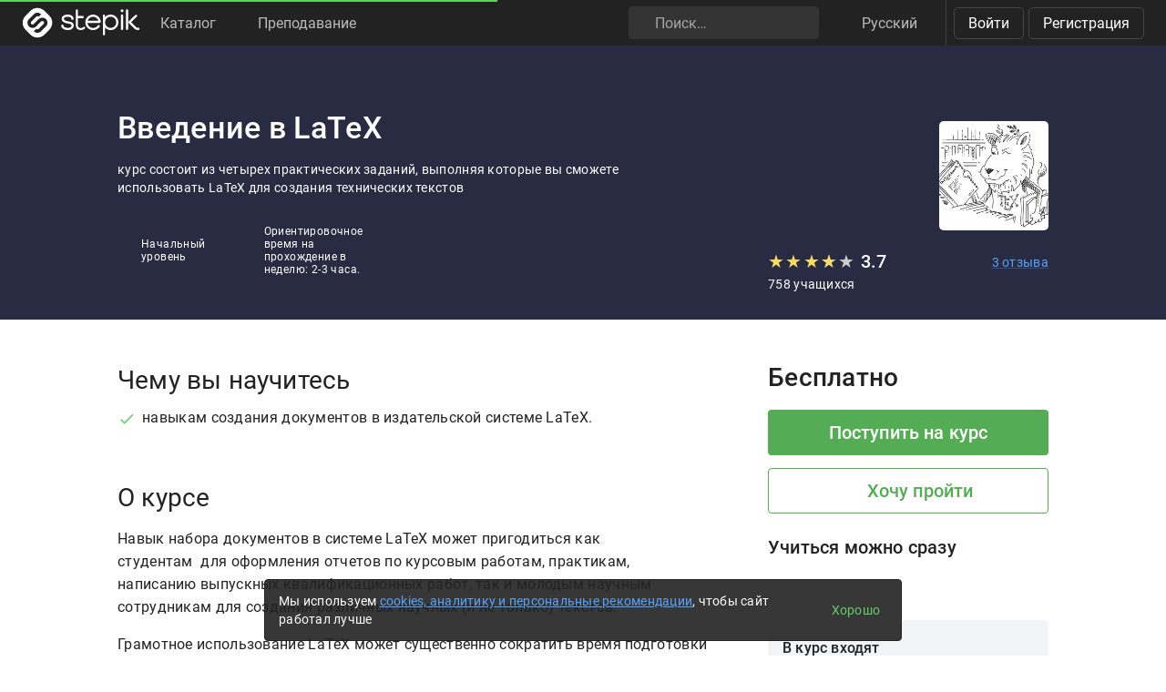

--- FILE ---
content_type: application/javascript
request_url: https://cdn.stepik.net/static/frontend-build/katex/katex.js?1768828216
body_size: 73182
content:
!function(e,t){"object"==typeof exports&&"object"==typeof module?module.exports=t():"function"==typeof define&&define.amd?define([],t):"object"==typeof exports?exports.katex=t():e.katex=t()}("undefined"!=typeof self?self:this,(function(){return function(){"use strict"
var e={355:function(e,t,r){r.d(t,{default:function(){return Qn}})
var n=function e(t,r){this.position=void 0
var n,a="KaTeX parse error: "+t,i=r&&r.loc
if(i&&i.start<=i.end){var o=i.lexer.input
n=i.start
var s=i.end
n===o.length?a+=" at end of input: ":a+=" at position "+(n+1)+": "
var l=o.slice(n,s).replace(/[^]/g,"$&̲")
a+=(n>15?"…"+o.slice(n-15,n):o.slice(0,n))+l+(s+15<o.length?o.slice(s,s+15)+"…":o.slice(s))}var h=new Error(a)
return h.name="ParseError",h.__proto__=e.prototype,h.position=n,h}
n.prototype.__proto__=Error.prototype
var a=n,i=/([A-Z])/g,o={"&":"&amp;",">":"&gt;","<":"&lt;",'"':"&quot;","'":"&#x27;"},s=/[&><"']/g,l=function e(t){return"ordgroup"===t.type||"color"===t.type?1===t.body.length?e(t.body[0]):t:"font"===t.type?e(t.body):t},h=function(e,t){return-1!==e.indexOf(t)},m=function(e,t){return void 0===e?t:e},u=function(e){return String(e).replace(s,(function(e){return o[e]}))},c=function(e){return e.replace(i,"-$1").toLowerCase()},p=l,d=function(e){var t=l(e)
return"mathord"===t.type||"textord"===t.type||"atom"===t.type},f=function(e){var t=/^\s*([^\\/#]*?)(?::|&#0*58|&#x0*3a)/i.exec(e)
return null!=t?t[1]:"_relative"},g=function(){function e(e){this.displayMode=void 0,this.output=void 0,this.leqno=void 0,this.fleqn=void 0,this.throwOnError=void 0,this.errorColor=void 0,this.macros=void 0,this.minRuleThickness=void 0,this.colorIsTextColor=void 0,this.strict=void 0,this.trust=void 0,this.maxSize=void 0,this.maxExpand=void 0,this.globalGroup=void 0,e=e||{},this.displayMode=m(e.displayMode,!1),this.output=m(e.output,"htmlAndMathml"),this.leqno=m(e.leqno,!1),this.fleqn=m(e.fleqn,!1),this.throwOnError=m(e.throwOnError,!0),this.errorColor=m(e.errorColor,"#cc0000"),this.macros=e.macros||{},this.minRuleThickness=Math.max(0,m(e.minRuleThickness,0)),this.colorIsTextColor=m(e.colorIsTextColor,!1),this.strict=m(e.strict,"warn"),this.trust=m(e.trust,!1),this.maxSize=Math.max(0,m(e.maxSize,1/0)),this.maxExpand=Math.max(0,m(e.maxExpand,1e3)),this.globalGroup=m(e.globalGroup,!1)}var t=e.prototype
return t.reportNonstrict=function(e,t,r){var n=this.strict
if("function"==typeof n&&(n=n(e,t,r)),n&&"ignore"!==n){if(!0===n||"error"===n)throw new a("LaTeX-incompatible input and strict mode is set to 'error': "+t+" ["+e+"]",r)
"warn"===n?"undefined"!=typeof console&&console.warn("LaTeX-incompatible input and strict mode is set to 'warn': "+t+" ["+e+"]"):"undefined"!=typeof console&&console.warn("LaTeX-incompatible input and strict mode is set to unrecognized '"+n+"': "+t+" ["+e+"]")}},t.useStrictBehavior=function(e,t,r){var n=this.strict
if("function"==typeof n)try{n=n(e,t,r)}catch(e){n="error"}return!(!n||"ignore"===n||!0!==n&&"error"!==n&&("warn"===n?("undefined"!=typeof console&&console.warn("LaTeX-incompatible input and strict mode is set to 'warn': "+t+" ["+e+"]"),1):("undefined"!=typeof console&&console.warn("LaTeX-incompatible input and strict mode is set to unrecognized '"+n+"': "+t+" ["+e+"]"),1)))},t.isTrusted=function(e){e.url&&!e.protocol&&(e.protocol=f(e.url))
var t="function"==typeof this.trust?this.trust(e):this.trust
return Boolean(t)},e}(),v=function(){function e(e,t,r){this.id=void 0,this.size=void 0,this.cramped=void 0,this.id=e,this.size=t,this.cramped=r}var t=e.prototype
return t.sup=function(){return y[b[this.id]]},t.sub=function(){return y[x[this.id]]},t.fracNum=function(){return y[w[this.id]]},t.fracDen=function(){return y[k[this.id]]},t.cramp=function(){return y[S[this.id]]},t.text=function(){return y[M[this.id]]},t.isTight=function(){return this.size>=2},e}(),y=[new v(0,0,!1),new v(1,0,!0),new v(2,1,!1),new v(3,1,!0),new v(4,2,!1),new v(5,2,!0),new v(6,3,!1),new v(7,3,!0)],b=[4,5,4,5,6,7,6,7],x=[5,5,5,5,7,7,7,7],w=[2,3,4,5,6,7,6,7],k=[3,3,5,5,7,7,7,7],S=[1,1,3,3,5,5,7,7],M=[0,1,2,3,2,3,2,3],z={DISPLAY:y[0],TEXT:y[2],SCRIPT:y[4],SCRIPTSCRIPT:y[6]},A=[{name:"latin",blocks:[[256,591],[768,879]]},{name:"cyrillic",blocks:[[1024,1279]]},{name:"armenian",blocks:[[1328,1423]]},{name:"brahmic",blocks:[[2304,4255]]},{name:"georgian",blocks:[[4256,4351]]},{name:"cjk",blocks:[[12288,12543],[19968,40879],[65280,65376]]},{name:"hangul",blocks:[[44032,55215]]}],T=[]
function B(e){for(var t=0;t<T.length;t+=2)if(e>=T[t]&&e<=T[t+1])return!0
return!1}A.forEach((function(e){return e.blocks.forEach((function(e){return T.push.apply(T,e)}))}))
var N={doubleleftarrow:"M262 157\nl10-10c34-36 62.7-77 86-123 3.3-8 5-13.3 5-16 0-5.3-6.7-8-20-8-7.3\n 0-12.2.5-14.5 1.5-2.3 1-4.8 4.5-7.5 10.5-49.3 97.3-121.7 169.3-217 216-28\n 14-57.3 25-88 33-6.7 2-11 3.8-13 5.5-2 1.7-3 4.2-3 7.5s1 5.8 3 7.5\nc2 1.7 6.3 3.5 13 5.5 68 17.3 128.2 47.8 180.5 91.5 52.3 43.7 93.8 96.2 124.5\n 157.5 9.3 8 15.3 12.3 18 13h6c12-.7 18-4 18-10 0-2-1.7-7-5-15-23.3-46-52-87\n-86-123l-10-10h399738v-40H218c328 0 0 0 0 0l-10-8c-26.7-20-65.7-43-117-69 2.7\n-2 6-3.7 10-5 36.7-16 72.3-37.3 107-64l10-8h399782v-40z\nm8 0v40h399730v-40zm0 194v40h399730v-40z",doublerightarrow:"M399738 392l\n-10 10c-34 36-62.7 77-86 123-3.3 8-5 13.3-5 16 0 5.3 6.7 8 20 8 7.3 0 12.2-.5\n 14.5-1.5 2.3-1 4.8-4.5 7.5-10.5 49.3-97.3 121.7-169.3 217-216 28-14 57.3-25 88\n-33 6.7-2 11-3.8 13-5.5 2-1.7 3-4.2 3-7.5s-1-5.8-3-7.5c-2-1.7-6.3-3.5-13-5.5-68\n-17.3-128.2-47.8-180.5-91.5-52.3-43.7-93.8-96.2-124.5-157.5-9.3-8-15.3-12.3-18\n-13h-6c-12 .7-18 4-18 10 0 2 1.7 7 5 15 23.3 46 52 87 86 123l10 10H0v40h399782\nc-328 0 0 0 0 0l10 8c26.7 20 65.7 43 117 69-2.7 2-6 3.7-10 5-36.7 16-72.3 37.3\n-107 64l-10 8H0v40zM0 157v40h399730v-40zm0 194v40h399730v-40z",leftarrow:"M400000 241H110l3-3c68.7-52.7 113.7-120\n 135-202 4-14.7 6-23 6-25 0-7.3-7-11-21-11-8 0-13.2.8-15.5 2.5-2.3 1.7-4.2 5.8\n-5.5 12.5-1.3 4.7-2.7 10.3-4 17-12 48.7-34.8 92-68.5 130S65.3 228.3 18 247\nc-10 4-16 7.7-18 11 0 8.7 6 14.3 18 17 47.3 18.7 87.8 47 121.5 85S196 441.3 208\n 490c.7 2 1.3 5 2 9s1.2 6.7 1.5 8c.3 1.3 1 3.3 2 6s2.2 4.5 3.5 5.5c1.3 1 3.3\n 1.8 6 2.5s6 1 10 1c14 0 21-3.7 21-11 0-2-2-10.3-6-25-20-79.3-65-146.7-135-202\n l-3-3h399890zM100 241v40h399900v-40z",leftbrace:"M6 548l-6-6v-35l6-11c56-104 135.3-181.3 238-232 57.3-28.7 117\n-45 179-50h399577v120H403c-43.3 7-81 15-113 26-100.7 33-179.7 91-237 174-2.7\n 5-6 9-10 13-.7 1-7.3 1-20 1H6z",leftbraceunder:"M0 6l6-6h17c12.688 0 19.313.3 20 1 4 4 7.313 8.3 10 13\n 35.313 51.3 80.813 93.8 136.5 127.5 55.688 33.7 117.188 55.8 184.5 66.5.688\n 0 2 .3 4 1 18.688 2.7 76 4.3 172 5h399450v120H429l-6-1c-124.688-8-235-61.7\n-331-161C60.687 138.7 32.312 99.3 7 54L0 41V6z",leftgroup:"M400000 80\nH435C64 80 168.3 229.4 21 260c-5.9 1.2-18 0-18 0-2 0-3-1-3-3v-38C76 61 257 0\n 435 0h399565z",leftgroupunder:"M400000 262\nH435C64 262 168.3 112.6 21 82c-5.9-1.2-18 0-18 0-2 0-3 1-3 3v38c76 158 257 219\n 435 219h399565z",leftharpoon:"M0 267c.7 5.3 3 10 7 14h399993v-40H93c3.3\n-3.3 10.2-9.5 20.5-18.5s17.8-15.8 22.5-20.5c50.7-52 88-110.3 112-175 4-11.3 5\n-18.3 3-21-1.3-4-7.3-6-18-6-8 0-13 .7-15 2s-4.7 6.7-8 16c-42 98.7-107.3 174.7\n-196 228-6.7 4.7-10.7 8-12 10-1.3 2-2 5.7-2 11zm100-26v40h399900v-40z",leftharpoonplus:"M0 267c.7 5.3 3 10 7 14h399993v-40H93c3.3-3.3 10.2-9.5\n 20.5-18.5s17.8-15.8 22.5-20.5c50.7-52 88-110.3 112-175 4-11.3 5-18.3 3-21-1.3\n-4-7.3-6-18-6-8 0-13 .7-15 2s-4.7 6.7-8 16c-42 98.7-107.3 174.7-196 228-6.7 4.7\n-10.7 8-12 10-1.3 2-2 5.7-2 11zm100-26v40h399900v-40zM0 435v40h400000v-40z\nm0 0v40h400000v-40z",leftharpoondown:"M7 241c-4 4-6.333 8.667-7 14 0 5.333.667 9 2 11s5.333\n 5.333 12 10c90.667 54 156 130 196 228 3.333 10.667 6.333 16.333 9 17 2 .667 5\n 1 9 1h5c10.667 0 16.667-2 18-6 2-2.667 1-9.667-3-21-32-87.333-82.667-157.667\n-152-211l-3-3h399907v-40zM93 281 H400000 v-40L7 241z",leftharpoondownplus:"M7 435c-4 4-6.3 8.7-7 14 0 5.3.7 9 2 11s5.3 5.3 12\n 10c90.7 54 156 130 196 228 3.3 10.7 6.3 16.3 9 17 2 .7 5 1 9 1h5c10.7 0 16.7\n-2 18-6 2-2.7 1-9.7-3-21-32-87.3-82.7-157.7-152-211l-3-3h399907v-40H7zm93 0\nv40h399900v-40zM0 241v40h399900v-40zm0 0v40h399900v-40z",lefthook:"M400000 281 H103s-33-11.2-61-33.5S0 197.3 0 164s14.2-61.2 42.5\n-83.5C70.8 58.2 104 47 142 47 c16.7 0 25 6.7 25 20 0 12-8.7 18.7-26 20-40 3.3\n-68.7 15.7-86 37-10 12-15 25.3-15 40 0 22.7 9.8 40.7 29.5 54 19.7 13.3 43.5 21\n 71.5 23h399859zM103 281v-40h399897v40z",leftlinesegment:"M40 281 V428 H0 V94 H40 V241 H400000 v40z\nM40 281 V428 H0 V94 H40 V241 H400000 v40z",leftmapsto:"M40 281 V448H0V74H40V241H400000v40z\nM40 281 V448H0V74H40V241H400000v40z",leftToFrom:"M0 147h400000v40H0zm0 214c68 40 115.7 95.7 143 167h22c15.3 0 23\n-.3 23-1 0-1.3-5.3-13.7-16-37-18-35.3-41.3-69-70-101l-7-8h399905v-40H95l7-8\nc28.7-32 52-65.7 70-101 10.7-23.3 16-35.7 16-37 0-.7-7.7-1-23-1h-22C115.7 265.3\n 68 321 0 361zm0-174v-40h399900v40zm100 154v40h399900v-40z",longequal:"M0 50 h400000 v40H0z m0 194h40000v40H0z\nM0 50 h400000 v40H0z m0 194h40000v40H0z",midbrace:"M200428 334\nc-100.7-8.3-195.3-44-280-108-55.3-42-101.7-93-139-153l-9-14c-2.7 4-5.7 8.7-9 14\n-53.3 86.7-123.7 153-211 199-66.7 36-137.3 56.3-212 62H0V214h199568c178.3-11.7\n 311.7-78.3 403-201 6-8 9.7-12 11-12 .7-.7 6.7-1 18-1s17.3.3 18 1c1.3 0 5 4 11\n 12 44.7 59.3 101.3 106.3 170 141s145.3 54.3 229 60h199572v120z",midbraceunder:"M199572 214\nc100.7 8.3 195.3 44 280 108 55.3 42 101.7 93 139 153l9 14c2.7-4 5.7-8.7 9-14\n 53.3-86.7 123.7-153 211-199 66.7-36 137.3-56.3 212-62h199568v120H200432c-178.3\n 11.7-311.7 78.3-403 201-6 8-9.7 12-11 12-.7.7-6.7 1-18 1s-17.3-.3-18-1c-1.3 0\n-5-4-11-12-44.7-59.3-101.3-106.3-170-141s-145.3-54.3-229-60H0V214z",oiintSize1:"M512.6 71.6c272.6 0 320.3 106.8 320.3 178.2 0 70.8-47.7 177.6\n-320.3 177.6S193.1 320.6 193.1 249.8c0-71.4 46.9-178.2 319.5-178.2z\nm368.1 178.2c0-86.4-60.9-215.4-368.1-215.4-306.4 0-367.3 129-367.3 215.4 0 85.8\n60.9 214.8 367.3 214.8 307.2 0 368.1-129 368.1-214.8z",oiintSize2:"M757.8 100.1c384.7 0 451.1 137.6 451.1 230 0 91.3-66.4 228.8\n-451.1 228.8-386.3 0-452.7-137.5-452.7-228.8 0-92.4 66.4-230 452.7-230z\nm502.4 230c0-111.2-82.4-277.2-502.4-277.2s-504 166-504 277.2\nc0 110 84 276 504 276s502.4-166 502.4-276z",oiiintSize1:"M681.4 71.6c408.9 0 480.5 106.8 480.5 178.2 0 70.8-71.6 177.6\n-480.5 177.6S202.1 320.6 202.1 249.8c0-71.4 70.5-178.2 479.3-178.2z\nm525.8 178.2c0-86.4-86.8-215.4-525.7-215.4-437.9 0-524.7 129-524.7 215.4 0\n85.8 86.8 214.8 524.7 214.8 438.9 0 525.7-129 525.7-214.8z",oiiintSize2:"M1021.2 53c603.6 0 707.8 165.8 707.8 277.2 0 110-104.2 275.8\n-707.8 275.8-606 0-710.2-165.8-710.2-275.8C311 218.8 415.2 53 1021.2 53z\nm770.4 277.1c0-131.2-126.4-327.6-770.5-327.6S248.4 198.9 248.4 330.1\nc0 130 128.8 326.4 772.7 326.4s770.5-196.4 770.5-326.4z",rightarrow:"M0 241v40h399891c-47.3 35.3-84 78-110 128\n-16.7 32-27.7 63.7-33 95 0 1.3-.2 2.7-.5 4-.3 1.3-.5 2.3-.5 3 0 7.3 6.7 11 20\n 11 8 0 13.2-.8 15.5-2.5 2.3-1.7 4.2-5.5 5.5-11.5 2-13.3 5.7-27 11-41 14.7-44.7\n 39-84.5 73-119.5s73.7-60.2 119-75.5c6-2 9-5.7 9-11s-3-9-9-11c-45.3-15.3-85\n-40.5-119-75.5s-58.3-74.8-73-119.5c-4.7-14-8.3-27.3-11-40-1.3-6.7-3.2-10.8-5.5\n-12.5-2.3-1.7-7.5-2.5-15.5-2.5-14 0-21 3.7-21 11 0 2 2 10.3 6 25 20.7 83.3 67\n 151.7 139 205zm0 0v40h399900v-40z",rightbrace:"M400000 542l\n-6 6h-17c-12.7 0-19.3-.3-20-1-4-4-7.3-8.3-10-13-35.3-51.3-80.8-93.8-136.5-127.5\ns-117.2-55.8-184.5-66.5c-.7 0-2-.3-4-1-18.7-2.7-76-4.3-172-5H0V214h399571l6 1\nc124.7 8 235 61.7 331 161 31.3 33.3 59.7 72.7 85 118l7 13v35z",rightbraceunder:"M399994 0l6 6v35l-6 11c-56 104-135.3 181.3-238 232-57.3\n 28.7-117 45-179 50H-300V214h399897c43.3-7 81-15 113-26 100.7-33 179.7-91 237\n-174 2.7-5 6-9 10-13 .7-1 7.3-1 20-1h17z",rightgroup:"M0 80h399565c371 0 266.7 149.4 414 180 5.9 1.2 18 0 18 0 2 0\n 3-1 3-3v-38c-76-158-257-219-435-219H0z",rightgroupunder:"M0 262h399565c371 0 266.7-149.4 414-180 5.9-1.2 18 0 18\n 0 2 0 3 1 3 3v38c-76 158-257 219-435 219H0z",rightharpoon:"M0 241v40h399993c4.7-4.7 7-9.3 7-14 0-9.3\n-3.7-15.3-11-18-92.7-56.7-159-133.7-199-231-3.3-9.3-6-14.7-8-16-2-1.3-7-2-15-2\n-10.7 0-16.7 2-18 6-2 2.7-1 9.7 3 21 15.3 42 36.7 81.8 64 119.5 27.3 37.7 58\n 69.2 92 94.5zm0 0v40h399900v-40z",rightharpoonplus:"M0 241v40h399993c4.7-4.7 7-9.3 7-14 0-9.3-3.7-15.3-11\n-18-92.7-56.7-159-133.7-199-231-3.3-9.3-6-14.7-8-16-2-1.3-7-2-15-2-10.7 0-16.7\n 2-18 6-2 2.7-1 9.7 3 21 15.3 42 36.7 81.8 64 119.5 27.3 37.7 58 69.2 92 94.5z\nm0 0v40h399900v-40z m100 194v40h399900v-40zm0 0v40h399900v-40z",rightharpoondown:"M399747 511c0 7.3 6.7 11 20 11 8 0 13-.8 15-2.5s4.7-6.8\n 8-15.5c40-94 99.3-166.3 178-217 13.3-8 20.3-12.3 21-13 5.3-3.3 8.5-5.8 9.5\n-7.5 1-1.7 1.5-5.2 1.5-10.5s-2.3-10.3-7-15H0v40h399908c-34 25.3-64.7 57-92 95\n-27.3 38-48.7 77.7-64 119-3.3 8.7-5 14-5 16zM0 241v40h399900v-40z",rightharpoondownplus:"M399747 705c0 7.3 6.7 11 20 11 8 0 13-.8\n 15-2.5s4.7-6.8 8-15.5c40-94 99.3-166.3 178-217 13.3-8 20.3-12.3 21-13 5.3-3.3\n 8.5-5.8 9.5-7.5 1-1.7 1.5-5.2 1.5-10.5s-2.3-10.3-7-15H0v40h399908c-34 25.3\n-64.7 57-92 95-27.3 38-48.7 77.7-64 119-3.3 8.7-5 14-5 16zM0 435v40h399900v-40z\nm0-194v40h400000v-40zm0 0v40h400000v-40z",righthook:"M399859 241c-764 0 0 0 0 0 40-3.3 68.7-15.7 86-37 10-12 15-25.3\n 15-40 0-22.7-9.8-40.7-29.5-54-19.7-13.3-43.5-21-71.5-23-17.3-1.3-26-8-26-20 0\n-13.3 8.7-20 26-20 38 0 71 11.2 99 33.5 0 0 7 5.6 21 16.7 14 11.2 21 33.5 21\n 66.8s-14 61.2-42 83.5c-28 22.3-61 33.5-99 33.5L0 241z M0 281v-40h399859v40z",rightlinesegment:"M399960 241 V94 h40 V428 h-40 V281 H0 v-40z\nM399960 241 V94 h40 V428 h-40 V281 H0 v-40z",rightToFrom:"M400000 167c-70.7-42-118-97.7-142-167h-23c-15.3 0-23 .3-23\n 1 0 1.3 5.3 13.7 16 37 18 35.3 41.3 69 70 101l7 8H0v40h399905l-7 8c-28.7 32\n-52 65.7-70 101-10.7 23.3-16 35.7-16 37 0 .7 7.7 1 23 1h23c24-69.3 71.3-125 142\n-167z M100 147v40h399900v-40zM0 341v40h399900v-40z",twoheadleftarrow:"M0 167c68 40\n 115.7 95.7 143 167h22c15.3 0 23-.3 23-1 0-1.3-5.3-13.7-16-37-18-35.3-41.3-69\n-70-101l-7-8h125l9 7c50.7 39.3 85 86 103 140h46c0-4.7-6.3-18.7-19-42-18-35.3\n-40-67.3-66-96l-9-9h399716v-40H284l9-9c26-28.7 48-60.7 66-96 12.7-23.333 19\n-37.333 19-42h-46c-18 54-52.3 100.7-103 140l-9 7H95l7-8c28.7-32 52-65.7 70-101\n 10.7-23.333 16-35.7 16-37 0-.7-7.7-1-23-1h-22C115.7 71.3 68 127 0 167z",twoheadrightarrow:"M400000 167\nc-68-40-115.7-95.7-143-167h-22c-15.3 0-23 .3-23 1 0 1.3 5.3 13.7 16 37 18 35.3\n 41.3 69 70 101l7 8h-125l-9-7c-50.7-39.3-85-86-103-140h-46c0 4.7 6.3 18.7 19 42\n 18 35.3 40 67.3 66 96l9 9H0v40h399716l-9 9c-26 28.7-48 60.7-66 96-12.7 23.333\n-19 37.333-19 42h46c18-54 52.3-100.7 103-140l9-7h125l-7 8c-28.7 32-52 65.7-70\n 101-10.7 23.333-16 35.7-16 37 0 .7 7.7 1 23 1h22c27.3-71.3 75-127 143-167z",tilde1:"M200 55.538c-77 0-168 73.953-177 73.953-3 0-7\n-2.175-9-5.437L2 97c-1-2-2-4-2-6 0-4 2-7 5-9l20-12C116 12 171 0 207 0c86 0\n 114 68 191 68 78 0 168-68 177-68 4 0 7 2 9 5l12 19c1 2.175 2 4.35 2 6.525 0\n 4.35-2 7.613-5 9.788l-19 13.05c-92 63.077-116.937 75.308-183 76.128\n-68.267.847-113-73.952-191-73.952z",tilde2:"M344 55.266c-142 0-300.638 81.316-311.5 86.418\n-8.01 3.762-22.5 10.91-23.5 5.562L1 120c-1-2-1-3-1-4 0-5 3-9 8-10l18.4-9C160.9\n 31.9 283 0 358 0c148 0 188 122 331 122s314-97 326-97c4 0 8 2 10 7l7 21.114\nc1 2.14 1 3.21 1 4.28 0 5.347-3 9.626-7 10.696l-22.3 12.622C852.6 158.372 751\n 181.476 676 181.476c-149 0-189-126.21-332-126.21z",tilde3:"M786 59C457 59 32 175.242 13 175.242c-6 0-10-3.457\n-11-10.37L.15 138c-1-7 3-12 10-13l19.2-6.4C378.4 40.7 634.3 0 804.3 0c337 0\n 411.8 157 746.8 157 328 0 754-112 773-112 5 0 10 3 11 9l1 14.075c1 8.066-.697\n 16.595-6.697 17.492l-21.052 7.31c-367.9 98.146-609.15 122.696-778.15 122.696\n -338 0-409-156.573-744-156.573z",tilde4:"M786 58C457 58 32 177.487 13 177.487c-6 0-10-3.345\n-11-10.035L.15 143c-1-7 3-12 10-13l22-6.7C381.2 35 637.15 0 807.15 0c337 0 409\n 177 744 177 328 0 754-127 773-127 5 0 10 3 11 9l1 14.794c1 7.805-3 13.38-9\n 14.495l-20.7 5.574c-366.85 99.79-607.3 139.372-776.3 139.372-338 0-409\n -175.236-744-175.236z",vec:"M377 20c0-5.333 1.833-10 5.5-14S391 0 397 0c4.667 0 8.667 1.667 12 5\n3.333 2.667 6.667 9 10 19 6.667 24.667 20.333 43.667 41 57 7.333 4.667 11\n10.667 11 18 0 6-1 10-3 12s-6.667 5-14 9c-28.667 14.667-53.667 35.667-75 63\n-1.333 1.333-3.167 3.5-5.5 6.5s-4 4.833-5 5.5c-1 .667-2.5 1.333-4.5 2s-4.333 1\n-7 1c-4.667 0-9.167-1.833-13.5-5.5S337 184 337 178c0-12.667 15.667-32.333 47-59\nH213l-171-1c-8.667-6-13-12.333-13-19 0-4.667 4.333-11.333 13-20h359\nc-16-25.333-24-45-24-59z",widehat1:"M529 0h5l519 115c5 1 9 5 9 10 0 1-1 2-1 3l-4 22\nc-1 5-5 9-11 9h-2L532 67 19 159h-2c-5 0-9-4-11-9l-5-22c-1-6 2-12 8-13z",widehat2:"M1181 0h2l1171 176c6 0 10 5 10 11l-2 23c-1 6-5 10\n-11 10h-1L1182 67 15 220h-1c-6 0-10-4-11-10l-2-23c-1-6 4-11 10-11z",widehat3:"M1181 0h2l1171 236c6 0 10 5 10 11l-2 23c-1 6-5 10\n-11 10h-1L1182 67 15 280h-1c-6 0-10-4-11-10l-2-23c-1-6 4-11 10-11z",widehat4:"M1181 0h2l1171 296c6 0 10 5 10 11l-2 23c-1 6-5 10\n-11 10h-1L1182 67 15 340h-1c-6 0-10-4-11-10l-2-23c-1-6 4-11 10-11z",widecheck1:"M529,159h5l519,-115c5,-1,9,-5,9,-10c0,-1,-1,-2,-1,-3l-4,-22c-1,\n-5,-5,-9,-11,-9h-2l-512,92l-513,-92h-2c-5,0,-9,4,-11,9l-5,22c-1,6,2,12,8,13z",widecheck2:"M1181,220h2l1171,-176c6,0,10,-5,10,-11l-2,-23c-1,-6,-5,-10,\n-11,-10h-1l-1168,153l-1167,-153h-1c-6,0,-10,4,-11,10l-2,23c-1,6,4,11,10,11z",widecheck3:"M1181,280h2l1171,-236c6,0,10,-5,10,-11l-2,-23c-1,-6,-5,-10,\n-11,-10h-1l-1168,213l-1167,-213h-1c-6,0,-10,4,-11,10l-2,23c-1,6,4,11,10,11z",widecheck4:"M1181,340h2l1171,-296c6,0,10,-5,10,-11l-2,-23c-1,-6,-5,-10,\n-11,-10h-1l-1168,273l-1167,-273h-1c-6,0,-10,4,-11,10l-2,23c-1,6,4,11,10,11z",baraboveleftarrow:"M400000 620h-399890l3 -3c68.7 -52.7 113.7 -120 135 -202\nc4 -14.7 6 -23 6 -25c0 -7.3 -7 -11 -21 -11c-8 0 -13.2 0.8 -15.5 2.5\nc-2.3 1.7 -4.2 5.8 -5.5 12.5c-1.3 4.7 -2.7 10.3 -4 17c-12 48.7 -34.8 92 -68.5 130\ns-74.2 66.3 -121.5 85c-10 4 -16 7.7 -18 11c0 8.7 6 14.3 18 17c47.3 18.7 87.8 47\n121.5 85s56.5 81.3 68.5 130c0.7 2 1.3 5 2 9s1.2 6.7 1.5 8c0.3 1.3 1 3.3 2 6\ns2.2 4.5 3.5 5.5c1.3 1 3.3 1.8 6 2.5s6 1 10 1c14 0 21 -3.7 21 -11\nc0 -2 -2 -10.3 -6 -25c-20 -79.3 -65 -146.7 -135 -202l-3 -3h399890z\nM100 620v40h399900v-40z M0 241v40h399900v-40zM0 241v40h399900v-40z",rightarrowabovebar:"M0 241v40h399891c-47.3 35.3-84 78-110 128-16.7 32\n-27.7 63.7-33 95 0 1.3-.2 2.7-.5 4-.3 1.3-.5 2.3-.5 3 0 7.3 6.7 11 20 11 8 0\n13.2-.8 15.5-2.5 2.3-1.7 4.2-5.5 5.5-11.5 2-13.3 5.7-27 11-41 14.7-44.7 39\n-84.5 73-119.5s73.7-60.2 119-75.5c6-2 9-5.7 9-11s-3-9-9-11c-45.3-15.3-85-40.5\n-119-75.5s-58.3-74.8-73-119.5c-4.7-14-8.3-27.3-11-40-1.3-6.7-3.2-10.8-5.5\n-12.5-2.3-1.7-7.5-2.5-15.5-2.5-14 0-21 3.7-21 11 0 2 2 10.3 6 25 20.7 83.3 67\n151.7 139 205zm96 379h399894v40H0zm0 0h399904v40H0z",baraboveshortleftharpoon:"M507,435c-4,4,-6.3,8.7,-7,14c0,5.3,0.7,9,2,11\nc1.3,2,5.3,5.3,12,10c90.7,54,156,130,196,228c3.3,10.7,6.3,16.3,9,17\nc2,0.7,5,1,9,1c0,0,5,0,5,0c10.7,0,16.7,-2,18,-6c2,-2.7,1,-9.7,-3,-21\nc-32,-87.3,-82.7,-157.7,-152,-211c0,0,-3,-3,-3,-3l399351,0l0,-40\nc-398570,0,-399437,0,-399437,0z M593 435 v40 H399500 v-40z\nM0 281 v-40 H399908 v40z M0 281 v-40 H399908 v40z",rightharpoonaboveshortbar:"M0,241 l0,40c399126,0,399993,0,399993,0\nc4.7,-4.7,7,-9.3,7,-14c0,-9.3,-3.7,-15.3,-11,-18c-92.7,-56.7,-159,-133.7,-199,\n-231c-3.3,-9.3,-6,-14.7,-8,-16c-2,-1.3,-7,-2,-15,-2c-10.7,0,-16.7,2,-18,6\nc-2,2.7,-1,9.7,3,21c15.3,42,36.7,81.8,64,119.5c27.3,37.7,58,69.2,92,94.5z\nM0 241 v40 H399908 v-40z M0 475 v-40 H399500 v40z M0 475 v-40 H399500 v40z",shortbaraboveleftharpoon:"M7,435c-4,4,-6.3,8.7,-7,14c0,5.3,0.7,9,2,11\nc1.3,2,5.3,5.3,12,10c90.7,54,156,130,196,228c3.3,10.7,6.3,16.3,9,17c2,0.7,5,1,9,\n1c0,0,5,0,5,0c10.7,0,16.7,-2,18,-6c2,-2.7,1,-9.7,-3,-21c-32,-87.3,-82.7,-157.7,\n-152,-211c0,0,-3,-3,-3,-3l399907,0l0,-40c-399126,0,-399993,0,-399993,0z\nM93 435 v40 H400000 v-40z M500 241 v40 H400000 v-40z M500 241 v40 H400000 v-40z",shortrightharpoonabovebar:"M53,241l0,40c398570,0,399437,0,399437,0\nc4.7,-4.7,7,-9.3,7,-14c0,-9.3,-3.7,-15.3,-11,-18c-92.7,-56.7,-159,-133.7,-199,\n-231c-3.3,-9.3,-6,-14.7,-8,-16c-2,-1.3,-7,-2,-15,-2c-10.7,0,-16.7,2,-18,6\nc-2,2.7,-1,9.7,3,21c15.3,42,36.7,81.8,64,119.5c27.3,37.7,58,69.2,92,94.5z\nM500 241 v40 H399408 v-40z M500 435 v40 H400000 v-40z"},q=function(){function e(e){this.children=void 0,this.classes=void 0,this.height=void 0,this.depth=void 0,this.maxFontSize=void 0,this.style=void 0,this.children=e,this.classes=[],this.height=0,this.depth=0,this.maxFontSize=0,this.style={}}var t=e.prototype
return t.hasClass=function(e){return h(this.classes,e)},t.toNode=function(){for(var e=document.createDocumentFragment(),t=0;t<this.children.length;t++)e.appendChild(this.children[t].toNode())
return e},t.toMarkup=function(){for(var e="",t=0;t<this.children.length;t++)e+=this.children[t].toMarkup()
return e},t.toText=function(){return this.children.map((function(e){return e.toText()})).join("")},e}(),C=function(e){return e.filter((function(e){return e})).join(" ")},I=function(e,t,r){if(this.classes=e||[],this.attributes={},this.height=0,this.depth=0,this.maxFontSize=0,this.style=r||{},t){t.style.isTight()&&this.classes.push("mtight")
var n=t.getColor()
n&&(this.style.color=n)}},O=function(e){var t=document.createElement(e)
for(var r in t.className=C(this.classes),this.style)this.style.hasOwnProperty(r)&&(t.style[r]=this.style[r])
for(var n in this.attributes)this.attributes.hasOwnProperty(n)&&t.setAttribute(n,this.attributes[n])
for(var a=0;a<this.children.length;a++)t.appendChild(this.children[a].toNode())
return t},R=function(e){var t="<"+e
this.classes.length&&(t+=' class="'+u(C(this.classes))+'"')
var r=""
for(var n in this.style)this.style.hasOwnProperty(n)&&(r+=c(n)+":"+this.style[n]+";")
for(var a in r&&(t+=' style="'+u(r)+'"'),this.attributes)this.attributes.hasOwnProperty(a)&&(t+=" "+a+'="'+u(this.attributes[a])+'"')
t+=">"
for(var i=0;i<this.children.length;i++)t+=this.children[i].toMarkup()
return t+"</"+e+">"},E=function(){function e(e,t,r,n){this.children=void 0,this.attributes=void 0,this.classes=void 0,this.height=void 0,this.depth=void 0,this.width=void 0,this.maxFontSize=void 0,this.style=void 0,I.call(this,e,r,n),this.children=t||[]}var t=e.prototype
return t.setAttribute=function(e,t){this.attributes[e]=t},t.hasClass=function(e){return h(this.classes,e)},t.toNode=function(){return O.call(this,"span")},t.toMarkup=function(){return R.call(this,"span")},e}(),H=function(){function e(e,t,r,n){this.children=void 0,this.attributes=void 0,this.classes=void 0,this.height=void 0,this.depth=void 0,this.maxFontSize=void 0,this.style=void 0,I.call(this,t,n),this.children=r||[],this.setAttribute("href",e)}var t=e.prototype
return t.setAttribute=function(e,t){this.attributes[e]=t},t.hasClass=function(e){return h(this.classes,e)},t.toNode=function(){return O.call(this,"a")},t.toMarkup=function(){return R.call(this,"a")},e}(),L=function(){function e(e,t,r){this.src=void 0,this.alt=void 0,this.classes=void 0,this.height=void 0,this.depth=void 0,this.maxFontSize=void 0,this.style=void 0,this.alt=t,this.src=e,this.classes=["mord"],this.style=r}var t=e.prototype
return t.hasClass=function(e){return h(this.classes,e)},t.toNode=function(){var e=document.createElement("img")
for(var t in e.src=this.src,e.alt=this.alt,e.className="mord",this.style)this.style.hasOwnProperty(t)&&(e.style[t]=this.style[t])
return e},t.toMarkup=function(){var e="<img  src='"+this.src+" 'alt='"+this.alt+"' ",t=""
for(var r in this.style)this.style.hasOwnProperty(r)&&(t+=c(r)+":"+this.style[r]+";")
return t&&(e+=' style="'+u(t)+'"'),e+"'/>"},e}(),D={"î":"ı̂","ï":"ı̈","í":"ı́","ì":"ı̀"},P=function(){function e(e,t,r,n,a,i,o,s){this.text=void 0,this.height=void 0,this.depth=void 0,this.italic=void 0,this.skew=void 0,this.width=void 0,this.maxFontSize=void 0,this.classes=void 0,this.style=void 0,this.text=e,this.height=t||0,this.depth=r||0,this.italic=n||0,this.skew=a||0,this.width=i||0,this.classes=o||[],this.style=s||{},this.maxFontSize=0
var l=function(e){for(var t=0;t<A.length;t++)for(var r=A[t],n=0;n<r.blocks.length;n++){var a=r.blocks[n]
if(e>=a[0]&&e<=a[1])return r.name}return null}(this.text.charCodeAt(0))
l&&this.classes.push(l+"_fallback"),/[\xee\xef\xed\xec]/.test(this.text)&&(this.text=D[this.text])}var t=e.prototype
return t.hasClass=function(e){return h(this.classes,e)},t.toNode=function(){var e=document.createTextNode(this.text),t=null
for(var r in this.italic>0&&((t=document.createElement("span")).style.marginRight=this.italic+"em"),this.classes.length>0&&((t=t||document.createElement("span")).className=C(this.classes)),this.style)this.style.hasOwnProperty(r)&&((t=t||document.createElement("span")).style[r]=this.style[r])
return t?(t.appendChild(e),t):e},t.toMarkup=function(){var e=!1,t="<span"
this.classes.length&&(e=!0,t+=' class="',t+=u(C(this.classes)),t+='"')
var r=""
for(var n in this.italic>0&&(r+="margin-right:"+this.italic+"em;"),this.style)this.style.hasOwnProperty(n)&&(r+=c(n)+":"+this.style[n]+";")
r&&(e=!0,t+=' style="'+u(r)+'"')
var a=u(this.text)
return e?(t+=">",t+=a,t+="</span>"):a},e}(),F=function(){function e(e,t){this.children=void 0,this.attributes=void 0,this.children=e||[],this.attributes=t||{}}var t=e.prototype
return t.toNode=function(){var e=document.createElementNS("http://www.w3.org/2000/svg","svg")
for(var t in this.attributes)Object.prototype.hasOwnProperty.call(this.attributes,t)&&e.setAttribute(t,this.attributes[t])
for(var r=0;r<this.children.length;r++)e.appendChild(this.children[r].toNode())
return e},t.toMarkup=function(){var e="<svg"
for(var t in this.attributes)Object.prototype.hasOwnProperty.call(this.attributes,t)&&(e+=" "+t+"='"+this.attributes[t]+"'")
e+=">"
for(var r=0;r<this.children.length;r++)e+=this.children[r].toMarkup()
return e+"</svg>"},e}(),V=function(){function e(e,t){this.pathName=void 0,this.alternate=void 0,this.pathName=e,this.alternate=t}var t=e.prototype
return t.toNode=function(){var e=document.createElementNS("http://www.w3.org/2000/svg","path")
return this.alternate?e.setAttribute("d",this.alternate):e.setAttribute("d",N[this.pathName]),e},t.toMarkup=function(){return this.alternate?"<path d='"+this.alternate+"'/>":"<path d='"+N[this.pathName]+"'/>"},e}(),G=function(){function e(e){this.attributes=void 0,this.attributes=e||{}}var t=e.prototype
return t.toNode=function(){var e=document.createElementNS("http://www.w3.org/2000/svg","line")
for(var t in this.attributes)Object.prototype.hasOwnProperty.call(this.attributes,t)&&e.setAttribute(t,this.attributes[t])
return e},t.toMarkup=function(){var e="<line"
for(var t in this.attributes)Object.prototype.hasOwnProperty.call(this.attributes,t)&&(e+=" "+t+"='"+this.attributes[t]+"'")
return e+"/>"},e}()
function U(e){if(e instanceof P)return e
throw new Error("Expected symbolNode but got "+String(e)+".")}var Y={"AMS-Regular":{32:[0,0,0,0,.25],65:[0,.68889,0,0,.72222],66:[0,.68889,0,0,.66667],67:[0,.68889,0,0,.72222],68:[0,.68889,0,0,.72222],69:[0,.68889,0,0,.66667],70:[0,.68889,0,0,.61111],71:[0,.68889,0,0,.77778],72:[0,.68889,0,0,.77778],73:[0,.68889,0,0,.38889],74:[.16667,.68889,0,0,.5],75:[0,.68889,0,0,.77778],76:[0,.68889,0,0,.66667],77:[0,.68889,0,0,.94445],78:[0,.68889,0,0,.72222],79:[.16667,.68889,0,0,.77778],80:[0,.68889,0,0,.61111],81:[.16667,.68889,0,0,.77778],82:[0,.68889,0,0,.72222],83:[0,.68889,0,0,.55556],84:[0,.68889,0,0,.66667],85:[0,.68889,0,0,.72222],86:[0,.68889,0,0,.72222],87:[0,.68889,0,0,1],88:[0,.68889,0,0,.72222],89:[0,.68889,0,0,.72222],90:[0,.68889,0,0,.66667],107:[0,.68889,0,0,.55556],160:[0,0,0,0,.25],165:[0,.675,.025,0,.75],174:[.15559,.69224,0,0,.94666],240:[0,.68889,0,0,.55556],295:[0,.68889,0,0,.54028],710:[0,.825,0,0,2.33334],732:[0,.9,0,0,2.33334],770:[0,.825,0,0,2.33334],771:[0,.9,0,0,2.33334],989:[.08167,.58167,0,0,.77778],1008:[0,.43056,.04028,0,.66667],8245:[0,.54986,0,0,.275],8463:[0,.68889,0,0,.54028],8487:[0,.68889,0,0,.72222],8498:[0,.68889,0,0,.55556],8502:[0,.68889,0,0,.66667],8503:[0,.68889,0,0,.44445],8504:[0,.68889,0,0,.66667],8513:[0,.68889,0,0,.63889],8592:[-.03598,.46402,0,0,.5],8594:[-.03598,.46402,0,0,.5],8602:[-.13313,.36687,0,0,1],8603:[-.13313,.36687,0,0,1],8606:[.01354,.52239,0,0,1],8608:[.01354,.52239,0,0,1],8610:[.01354,.52239,0,0,1.11111],8611:[.01354,.52239,0,0,1.11111],8619:[0,.54986,0,0,1],8620:[0,.54986,0,0,1],8621:[-.13313,.37788,0,0,1.38889],8622:[-.13313,.36687,0,0,1],8624:[0,.69224,0,0,.5],8625:[0,.69224,0,0,.5],8630:[0,.43056,0,0,1],8631:[0,.43056,0,0,1],8634:[.08198,.58198,0,0,.77778],8635:[.08198,.58198,0,0,.77778],8638:[.19444,.69224,0,0,.41667],8639:[.19444,.69224,0,0,.41667],8642:[.19444,.69224,0,0,.41667],8643:[.19444,.69224,0,0,.41667],8644:[.1808,.675,0,0,1],8646:[.1808,.675,0,0,1],8647:[.1808,.675,0,0,1],8648:[.19444,.69224,0,0,.83334],8649:[.1808,.675,0,0,1],8650:[.19444,.69224,0,0,.83334],8651:[.01354,.52239,0,0,1],8652:[.01354,.52239,0,0,1],8653:[-.13313,.36687,0,0,1],8654:[-.13313,.36687,0,0,1],8655:[-.13313,.36687,0,0,1],8666:[.13667,.63667,0,0,1],8667:[.13667,.63667,0,0,1],8669:[-.13313,.37788,0,0,1],8672:[-.064,.437,0,0,1.334],8674:[-.064,.437,0,0,1.334],8705:[0,.825,0,0,.5],8708:[0,.68889,0,0,.55556],8709:[.08167,.58167,0,0,.77778],8717:[0,.43056,0,0,.42917],8722:[-.03598,.46402,0,0,.5],8724:[.08198,.69224,0,0,.77778],8726:[.08167,.58167,0,0,.77778],8733:[0,.69224,0,0,.77778],8736:[0,.69224,0,0,.72222],8737:[0,.69224,0,0,.72222],8738:[.03517,.52239,0,0,.72222],8739:[.08167,.58167,0,0,.22222],8740:[.25142,.74111,0,0,.27778],8741:[.08167,.58167,0,0,.38889],8742:[.25142,.74111,0,0,.5],8756:[0,.69224,0,0,.66667],8757:[0,.69224,0,0,.66667],8764:[-.13313,.36687,0,0,.77778],8765:[-.13313,.37788,0,0,.77778],8769:[-.13313,.36687,0,0,.77778],8770:[-.03625,.46375,0,0,.77778],8774:[.30274,.79383,0,0,.77778],8776:[-.01688,.48312,0,0,.77778],8778:[.08167,.58167,0,0,.77778],8782:[.06062,.54986,0,0,.77778],8783:[.06062,.54986,0,0,.77778],8785:[.08198,.58198,0,0,.77778],8786:[.08198,.58198,0,0,.77778],8787:[.08198,.58198,0,0,.77778],8790:[0,.69224,0,0,.77778],8791:[.22958,.72958,0,0,.77778],8796:[.08198,.91667,0,0,.77778],8806:[.25583,.75583,0,0,.77778],8807:[.25583,.75583,0,0,.77778],8808:[.25142,.75726,0,0,.77778],8809:[.25142,.75726,0,0,.77778],8812:[.25583,.75583,0,0,.5],8814:[.20576,.70576,0,0,.77778],8815:[.20576,.70576,0,0,.77778],8816:[.30274,.79383,0,0,.77778],8817:[.30274,.79383,0,0,.77778],8818:[.22958,.72958,0,0,.77778],8819:[.22958,.72958,0,0,.77778],8822:[.1808,.675,0,0,.77778],8823:[.1808,.675,0,0,.77778],8828:[.13667,.63667,0,0,.77778],8829:[.13667,.63667,0,0,.77778],8830:[.22958,.72958,0,0,.77778],8831:[.22958,.72958,0,0,.77778],8832:[.20576,.70576,0,0,.77778],8833:[.20576,.70576,0,0,.77778],8840:[.30274,.79383,0,0,.77778],8841:[.30274,.79383,0,0,.77778],8842:[.13597,.63597,0,0,.77778],8843:[.13597,.63597,0,0,.77778],8847:[.03517,.54986,0,0,.77778],8848:[.03517,.54986,0,0,.77778],8858:[.08198,.58198,0,0,.77778],8859:[.08198,.58198,0,0,.77778],8861:[.08198,.58198,0,0,.77778],8862:[0,.675,0,0,.77778],8863:[0,.675,0,0,.77778],8864:[0,.675,0,0,.77778],8865:[0,.675,0,0,.77778],8872:[0,.69224,0,0,.61111],8873:[0,.69224,0,0,.72222],8874:[0,.69224,0,0,.88889],8876:[0,.68889,0,0,.61111],8877:[0,.68889,0,0,.61111],8878:[0,.68889,0,0,.72222],8879:[0,.68889,0,0,.72222],8882:[.03517,.54986,0,0,.77778],8883:[.03517,.54986,0,0,.77778],8884:[.13667,.63667,0,0,.77778],8885:[.13667,.63667,0,0,.77778],8888:[0,.54986,0,0,1.11111],8890:[.19444,.43056,0,0,.55556],8891:[.19444,.69224,0,0,.61111],8892:[.19444,.69224,0,0,.61111],8901:[0,.54986,0,0,.27778],8903:[.08167,.58167,0,0,.77778],8905:[.08167,.58167,0,0,.77778],8906:[.08167,.58167,0,0,.77778],8907:[0,.69224,0,0,.77778],8908:[0,.69224,0,0,.77778],8909:[-.03598,.46402,0,0,.77778],8910:[0,.54986,0,0,.76042],8911:[0,.54986,0,0,.76042],8912:[.03517,.54986,0,0,.77778],8913:[.03517,.54986,0,0,.77778],8914:[0,.54986,0,0,.66667],8915:[0,.54986,0,0,.66667],8916:[0,.69224,0,0,.66667],8918:[.0391,.5391,0,0,.77778],8919:[.0391,.5391,0,0,.77778],8920:[.03517,.54986,0,0,1.33334],8921:[.03517,.54986,0,0,1.33334],8922:[.38569,.88569,0,0,.77778],8923:[.38569,.88569,0,0,.77778],8926:[.13667,.63667,0,0,.77778],8927:[.13667,.63667,0,0,.77778],8928:[.30274,.79383,0,0,.77778],8929:[.30274,.79383,0,0,.77778],8934:[.23222,.74111,0,0,.77778],8935:[.23222,.74111,0,0,.77778],8936:[.23222,.74111,0,0,.77778],8937:[.23222,.74111,0,0,.77778],8938:[.20576,.70576,0,0,.77778],8939:[.20576,.70576,0,0,.77778],8940:[.30274,.79383,0,0,.77778],8941:[.30274,.79383,0,0,.77778],8994:[.19444,.69224,0,0,.77778],8995:[.19444,.69224,0,0,.77778],9416:[.15559,.69224,0,0,.90222],9484:[0,.69224,0,0,.5],9488:[0,.69224,0,0,.5],9492:[0,.37788,0,0,.5],9496:[0,.37788,0,0,.5],9585:[.19444,.68889,0,0,.88889],9586:[.19444,.74111,0,0,.88889],9632:[0,.675,0,0,.77778],9633:[0,.675,0,0,.77778],9650:[0,.54986,0,0,.72222],9651:[0,.54986,0,0,.72222],9654:[.03517,.54986,0,0,.77778],9660:[0,.54986,0,0,.72222],9661:[0,.54986,0,0,.72222],9664:[.03517,.54986,0,0,.77778],9674:[.11111,.69224,0,0,.66667],9733:[.19444,.69224,0,0,.94445],10003:[0,.69224,0,0,.83334],10016:[0,.69224,0,0,.83334],10731:[.11111,.69224,0,0,.66667],10846:[.19444,.75583,0,0,.61111],10877:[.13667,.63667,0,0,.77778],10878:[.13667,.63667,0,0,.77778],10885:[.25583,.75583,0,0,.77778],10886:[.25583,.75583,0,0,.77778],10887:[.13597,.63597,0,0,.77778],10888:[.13597,.63597,0,0,.77778],10889:[.26167,.75726,0,0,.77778],10890:[.26167,.75726,0,0,.77778],10891:[.48256,.98256,0,0,.77778],10892:[.48256,.98256,0,0,.77778],10901:[.13667,.63667,0,0,.77778],10902:[.13667,.63667,0,0,.77778],10933:[.25142,.75726,0,0,.77778],10934:[.25142,.75726,0,0,.77778],10935:[.26167,.75726,0,0,.77778],10936:[.26167,.75726,0,0,.77778],10937:[.26167,.75726,0,0,.77778],10938:[.26167,.75726,0,0,.77778],10949:[.25583,.75583,0,0,.77778],10950:[.25583,.75583,0,0,.77778],10955:[.28481,.79383,0,0,.77778],10956:[.28481,.79383,0,0,.77778],57350:[.08167,.58167,0,0,.22222],57351:[.08167,.58167,0,0,.38889],57352:[.08167,.58167,0,0,.77778],57353:[0,.43056,.04028,0,.66667],57356:[.25142,.75726,0,0,.77778],57357:[.25142,.75726,0,0,.77778],57358:[.41951,.91951,0,0,.77778],57359:[.30274,.79383,0,0,.77778],57360:[.30274,.79383,0,0,.77778],57361:[.41951,.91951,0,0,.77778],57366:[.25142,.75726,0,0,.77778],57367:[.25142,.75726,0,0,.77778],57368:[.25142,.75726,0,0,.77778],57369:[.25142,.75726,0,0,.77778],57370:[.13597,.63597,0,0,.77778],57371:[.13597,.63597,0,0,.77778]},"Caligraphic-Regular":{32:[0,0,0,0,.25],65:[0,.68333,0,.19445,.79847],66:[0,.68333,.03041,.13889,.65681],67:[0,.68333,.05834,.13889,.52653],68:[0,.68333,.02778,.08334,.77139],69:[0,.68333,.08944,.11111,.52778],70:[0,.68333,.09931,.11111,.71875],71:[.09722,.68333,.0593,.11111,.59487],72:[0,.68333,.00965,.11111,.84452],73:[0,.68333,.07382,0,.54452],74:[.09722,.68333,.18472,.16667,.67778],75:[0,.68333,.01445,.05556,.76195],76:[0,.68333,0,.13889,.68972],77:[0,.68333,0,.13889,1.2009],78:[0,.68333,.14736,.08334,.82049],79:[0,.68333,.02778,.11111,.79611],80:[0,.68333,.08222,.08334,.69556],81:[.09722,.68333,0,.11111,.81667],82:[0,.68333,0,.08334,.8475],83:[0,.68333,.075,.13889,.60556],84:[0,.68333,.25417,0,.54464],85:[0,.68333,.09931,.08334,.62583],86:[0,.68333,.08222,0,.61278],87:[0,.68333,.08222,.08334,.98778],88:[0,.68333,.14643,.13889,.7133],89:[.09722,.68333,.08222,.08334,.66834],90:[0,.68333,.07944,.13889,.72473],160:[0,0,0,0,.25]},"Fraktur-Regular":{32:[0,0,0,0,.25],33:[0,.69141,0,0,.29574],34:[0,.69141,0,0,.21471],38:[0,.69141,0,0,.73786],39:[0,.69141,0,0,.21201],40:[.24982,.74947,0,0,.38865],41:[.24982,.74947,0,0,.38865],42:[0,.62119,0,0,.27764],43:[.08319,.58283,0,0,.75623],44:[0,.10803,0,0,.27764],45:[.08319,.58283,0,0,.75623],46:[0,.10803,0,0,.27764],47:[.24982,.74947,0,0,.50181],48:[0,.47534,0,0,.50181],49:[0,.47534,0,0,.50181],50:[0,.47534,0,0,.50181],51:[.18906,.47534,0,0,.50181],52:[.18906,.47534,0,0,.50181],53:[.18906,.47534,0,0,.50181],54:[0,.69141,0,0,.50181],55:[.18906,.47534,0,0,.50181],56:[0,.69141,0,0,.50181],57:[.18906,.47534,0,0,.50181],58:[0,.47534,0,0,.21606],59:[.12604,.47534,0,0,.21606],61:[-.13099,.36866,0,0,.75623],63:[0,.69141,0,0,.36245],65:[0,.69141,0,0,.7176],66:[0,.69141,0,0,.88397],67:[0,.69141,0,0,.61254],68:[0,.69141,0,0,.83158],69:[0,.69141,0,0,.66278],70:[.12604,.69141,0,0,.61119],71:[0,.69141,0,0,.78539],72:[.06302,.69141,0,0,.7203],73:[0,.69141,0,0,.55448],74:[.12604,.69141,0,0,.55231],75:[0,.69141,0,0,.66845],76:[0,.69141,0,0,.66602],77:[0,.69141,0,0,1.04953],78:[0,.69141,0,0,.83212],79:[0,.69141,0,0,.82699],80:[.18906,.69141,0,0,.82753],81:[.03781,.69141,0,0,.82699],82:[0,.69141,0,0,.82807],83:[0,.69141,0,0,.82861],84:[0,.69141,0,0,.66899],85:[0,.69141,0,0,.64576],86:[0,.69141,0,0,.83131],87:[0,.69141,0,0,1.04602],88:[0,.69141,0,0,.71922],89:[.18906,.69141,0,0,.83293],90:[.12604,.69141,0,0,.60201],91:[.24982,.74947,0,0,.27764],93:[.24982,.74947,0,0,.27764],94:[0,.69141,0,0,.49965],97:[0,.47534,0,0,.50046],98:[0,.69141,0,0,.51315],99:[0,.47534,0,0,.38946],100:[0,.62119,0,0,.49857],101:[0,.47534,0,0,.40053],102:[.18906,.69141,0,0,.32626],103:[.18906,.47534,0,0,.5037],104:[.18906,.69141,0,0,.52126],105:[0,.69141,0,0,.27899],106:[0,.69141,0,0,.28088],107:[0,.69141,0,0,.38946],108:[0,.69141,0,0,.27953],109:[0,.47534,0,0,.76676],110:[0,.47534,0,0,.52666],111:[0,.47534,0,0,.48885],112:[.18906,.52396,0,0,.50046],113:[.18906,.47534,0,0,.48912],114:[0,.47534,0,0,.38919],115:[0,.47534,0,0,.44266],116:[0,.62119,0,0,.33301],117:[0,.47534,0,0,.5172],118:[0,.52396,0,0,.5118],119:[0,.52396,0,0,.77351],120:[.18906,.47534,0,0,.38865],121:[.18906,.47534,0,0,.49884],122:[.18906,.47534,0,0,.39054],160:[0,0,0,0,.25],8216:[0,.69141,0,0,.21471],8217:[0,.69141,0,0,.21471],58112:[0,.62119,0,0,.49749],58113:[0,.62119,0,0,.4983],58114:[.18906,.69141,0,0,.33328],58115:[.18906,.69141,0,0,.32923],58116:[.18906,.47534,0,0,.50343],58117:[0,.69141,0,0,.33301],58118:[0,.62119,0,0,.33409],58119:[0,.47534,0,0,.50073]},"Main-Bold":{32:[0,0,0,0,.25],33:[0,.69444,0,0,.35],34:[0,.69444,0,0,.60278],35:[.19444,.69444,0,0,.95833],36:[.05556,.75,0,0,.575],37:[.05556,.75,0,0,.95833],38:[0,.69444,0,0,.89444],39:[0,.69444,0,0,.31944],40:[.25,.75,0,0,.44722],41:[.25,.75,0,0,.44722],42:[0,.75,0,0,.575],43:[.13333,.63333,0,0,.89444],44:[.19444,.15556,0,0,.31944],45:[0,.44444,0,0,.38333],46:[0,.15556,0,0,.31944],47:[.25,.75,0,0,.575],48:[0,.64444,0,0,.575],49:[0,.64444,0,0,.575],50:[0,.64444,0,0,.575],51:[0,.64444,0,0,.575],52:[0,.64444,0,0,.575],53:[0,.64444,0,0,.575],54:[0,.64444,0,0,.575],55:[0,.64444,0,0,.575],56:[0,.64444,0,0,.575],57:[0,.64444,0,0,.575],58:[0,.44444,0,0,.31944],59:[.19444,.44444,0,0,.31944],60:[.08556,.58556,0,0,.89444],61:[-.10889,.39111,0,0,.89444],62:[.08556,.58556,0,0,.89444],63:[0,.69444,0,0,.54305],64:[0,.69444,0,0,.89444],65:[0,.68611,0,0,.86944],66:[0,.68611,0,0,.81805],67:[0,.68611,0,0,.83055],68:[0,.68611,0,0,.88194],69:[0,.68611,0,0,.75555],70:[0,.68611,0,0,.72361],71:[0,.68611,0,0,.90416],72:[0,.68611,0,0,.9],73:[0,.68611,0,0,.43611],74:[0,.68611,0,0,.59444],75:[0,.68611,0,0,.90138],76:[0,.68611,0,0,.69166],77:[0,.68611,0,0,1.09166],78:[0,.68611,0,0,.9],79:[0,.68611,0,0,.86388],80:[0,.68611,0,0,.78611],81:[.19444,.68611,0,0,.86388],82:[0,.68611,0,0,.8625],83:[0,.68611,0,0,.63889],84:[0,.68611,0,0,.8],85:[0,.68611,0,0,.88472],86:[0,.68611,.01597,0,.86944],87:[0,.68611,.01597,0,1.18888],88:[0,.68611,0,0,.86944],89:[0,.68611,.02875,0,.86944],90:[0,.68611,0,0,.70277],91:[.25,.75,0,0,.31944],92:[.25,.75,0,0,.575],93:[.25,.75,0,0,.31944],94:[0,.69444,0,0,.575],95:[.31,.13444,.03194,0,.575],97:[0,.44444,0,0,.55902],98:[0,.69444,0,0,.63889],99:[0,.44444,0,0,.51111],100:[0,.69444,0,0,.63889],101:[0,.44444,0,0,.52708],102:[0,.69444,.10903,0,.35139],103:[.19444,.44444,.01597,0,.575],104:[0,.69444,0,0,.63889],105:[0,.69444,0,0,.31944],106:[.19444,.69444,0,0,.35139],107:[0,.69444,0,0,.60694],108:[0,.69444,0,0,.31944],109:[0,.44444,0,0,.95833],110:[0,.44444,0,0,.63889],111:[0,.44444,0,0,.575],112:[.19444,.44444,0,0,.63889],113:[.19444,.44444,0,0,.60694],114:[0,.44444,0,0,.47361],115:[0,.44444,0,0,.45361],116:[0,.63492,0,0,.44722],117:[0,.44444,0,0,.63889],118:[0,.44444,.01597,0,.60694],119:[0,.44444,.01597,0,.83055],120:[0,.44444,0,0,.60694],121:[.19444,.44444,.01597,0,.60694],122:[0,.44444,0,0,.51111],123:[.25,.75,0,0,.575],124:[.25,.75,0,0,.31944],125:[.25,.75,0,0,.575],126:[.35,.34444,0,0,.575],160:[0,0,0,0,.25],163:[0,.69444,0,0,.86853],168:[0,.69444,0,0,.575],172:[0,.44444,0,0,.76666],176:[0,.69444,0,0,.86944],177:[.13333,.63333,0,0,.89444],184:[.17014,0,0,0,.51111],198:[0,.68611,0,0,1.04166],215:[.13333,.63333,0,0,.89444],216:[.04861,.73472,0,0,.89444],223:[0,.69444,0,0,.59722],230:[0,.44444,0,0,.83055],247:[.13333,.63333,0,0,.89444],248:[.09722,.54167,0,0,.575],305:[0,.44444,0,0,.31944],338:[0,.68611,0,0,1.16944],339:[0,.44444,0,0,.89444],567:[.19444,.44444,0,0,.35139],710:[0,.69444,0,0,.575],711:[0,.63194,0,0,.575],713:[0,.59611,0,0,.575],714:[0,.69444,0,0,.575],715:[0,.69444,0,0,.575],728:[0,.69444,0,0,.575],729:[0,.69444,0,0,.31944],730:[0,.69444,0,0,.86944],732:[0,.69444,0,0,.575],733:[0,.69444,0,0,.575],915:[0,.68611,0,0,.69166],916:[0,.68611,0,0,.95833],920:[0,.68611,0,0,.89444],923:[0,.68611,0,0,.80555],926:[0,.68611,0,0,.76666],928:[0,.68611,0,0,.9],931:[0,.68611,0,0,.83055],933:[0,.68611,0,0,.89444],934:[0,.68611,0,0,.83055],936:[0,.68611,0,0,.89444],937:[0,.68611,0,0,.83055],8211:[0,.44444,.03194,0,.575],8212:[0,.44444,.03194,0,1.14999],8216:[0,.69444,0,0,.31944],8217:[0,.69444,0,0,.31944],8220:[0,.69444,0,0,.60278],8221:[0,.69444,0,0,.60278],8224:[.19444,.69444,0,0,.51111],8225:[.19444,.69444,0,0,.51111],8242:[0,.55556,0,0,.34444],8407:[0,.72444,.15486,0,.575],8463:[0,.69444,0,0,.66759],8465:[0,.69444,0,0,.83055],8467:[0,.69444,0,0,.47361],8472:[.19444,.44444,0,0,.74027],8476:[0,.69444,0,0,.83055],8501:[0,.69444,0,0,.70277],8592:[-.10889,.39111,0,0,1.14999],8593:[.19444,.69444,0,0,.575],8594:[-.10889,.39111,0,0,1.14999],8595:[.19444,.69444,0,0,.575],8596:[-.10889,.39111,0,0,1.14999],8597:[.25,.75,0,0,.575],8598:[.19444,.69444,0,0,1.14999],8599:[.19444,.69444,0,0,1.14999],8600:[.19444,.69444,0,0,1.14999],8601:[.19444,.69444,0,0,1.14999],8636:[-.10889,.39111,0,0,1.14999],8637:[-.10889,.39111,0,0,1.14999],8640:[-.10889,.39111,0,0,1.14999],8641:[-.10889,.39111,0,0,1.14999],8656:[-.10889,.39111,0,0,1.14999],8657:[.19444,.69444,0,0,.70277],8658:[-.10889,.39111,0,0,1.14999],8659:[.19444,.69444,0,0,.70277],8660:[-.10889,.39111,0,0,1.14999],8661:[.25,.75,0,0,.70277],8704:[0,.69444,0,0,.63889],8706:[0,.69444,.06389,0,.62847],8707:[0,.69444,0,0,.63889],8709:[.05556,.75,0,0,.575],8711:[0,.68611,0,0,.95833],8712:[.08556,.58556,0,0,.76666],8715:[.08556,.58556,0,0,.76666],8722:[.13333,.63333,0,0,.89444],8723:[.13333,.63333,0,0,.89444],8725:[.25,.75,0,0,.575],8726:[.25,.75,0,0,.575],8727:[-.02778,.47222,0,0,.575],8728:[-.02639,.47361,0,0,.575],8729:[-.02639,.47361,0,0,.575],8730:[.18,.82,0,0,.95833],8733:[0,.44444,0,0,.89444],8734:[0,.44444,0,0,1.14999],8736:[0,.69224,0,0,.72222],8739:[.25,.75,0,0,.31944],8741:[.25,.75,0,0,.575],8743:[0,.55556,0,0,.76666],8744:[0,.55556,0,0,.76666],8745:[0,.55556,0,0,.76666],8746:[0,.55556,0,0,.76666],8747:[.19444,.69444,.12778,0,.56875],8764:[-.10889,.39111,0,0,.89444],8768:[.19444,.69444,0,0,.31944],8771:[.00222,.50222,0,0,.89444],8776:[.02444,.52444,0,0,.89444],8781:[.00222,.50222,0,0,.89444],8801:[.00222,.50222,0,0,.89444],8804:[.19667,.69667,0,0,.89444],8805:[.19667,.69667,0,0,.89444],8810:[.08556,.58556,0,0,1.14999],8811:[.08556,.58556,0,0,1.14999],8826:[.08556,.58556,0,0,.89444],8827:[.08556,.58556,0,0,.89444],8834:[.08556,.58556,0,0,.89444],8835:[.08556,.58556,0,0,.89444],8838:[.19667,.69667,0,0,.89444],8839:[.19667,.69667,0,0,.89444],8846:[0,.55556,0,0,.76666],8849:[.19667,.69667,0,0,.89444],8850:[.19667,.69667,0,0,.89444],8851:[0,.55556,0,0,.76666],8852:[0,.55556,0,0,.76666],8853:[.13333,.63333,0,0,.89444],8854:[.13333,.63333,0,0,.89444],8855:[.13333,.63333,0,0,.89444],8856:[.13333,.63333,0,0,.89444],8857:[.13333,.63333,0,0,.89444],8866:[0,.69444,0,0,.70277],8867:[0,.69444,0,0,.70277],8868:[0,.69444,0,0,.89444],8869:[0,.69444,0,0,.89444],8900:[-.02639,.47361,0,0,.575],8901:[-.02639,.47361,0,0,.31944],8902:[-.02778,.47222,0,0,.575],8968:[.25,.75,0,0,.51111],8969:[.25,.75,0,0,.51111],8970:[.25,.75,0,0,.51111],8971:[.25,.75,0,0,.51111],8994:[-.13889,.36111,0,0,1.14999],8995:[-.13889,.36111,0,0,1.14999],9651:[.19444,.69444,0,0,1.02222],9657:[-.02778,.47222,0,0,.575],9661:[.19444,.69444,0,0,1.02222],9667:[-.02778,.47222,0,0,.575],9711:[.19444,.69444,0,0,1.14999],9824:[.12963,.69444,0,0,.89444],9825:[.12963,.69444,0,0,.89444],9826:[.12963,.69444,0,0,.89444],9827:[.12963,.69444,0,0,.89444],9837:[0,.75,0,0,.44722],9838:[.19444,.69444,0,0,.44722],9839:[.19444,.69444,0,0,.44722],10216:[.25,.75,0,0,.44722],10217:[.25,.75,0,0,.44722],10815:[0,.68611,0,0,.9],10927:[.19667,.69667,0,0,.89444],10928:[.19667,.69667,0,0,.89444],57376:[.19444,.69444,0,0,0]},"Main-BoldItalic":{32:[0,0,0,0,.25],33:[0,.69444,.11417,0,.38611],34:[0,.69444,.07939,0,.62055],35:[.19444,.69444,.06833,0,.94444],37:[.05556,.75,.12861,0,.94444],38:[0,.69444,.08528,0,.88555],39:[0,.69444,.12945,0,.35555],40:[.25,.75,.15806,0,.47333],41:[.25,.75,.03306,0,.47333],42:[0,.75,.14333,0,.59111],43:[.10333,.60333,.03306,0,.88555],44:[.19444,.14722,0,0,.35555],45:[0,.44444,.02611,0,.41444],46:[0,.14722,0,0,.35555],47:[.25,.75,.15806,0,.59111],48:[0,.64444,.13167,0,.59111],49:[0,.64444,.13167,0,.59111],50:[0,.64444,.13167,0,.59111],51:[0,.64444,.13167,0,.59111],52:[.19444,.64444,.13167,0,.59111],53:[0,.64444,.13167,0,.59111],54:[0,.64444,.13167,0,.59111],55:[.19444,.64444,.13167,0,.59111],56:[0,.64444,.13167,0,.59111],57:[0,.64444,.13167,0,.59111],58:[0,.44444,.06695,0,.35555],59:[.19444,.44444,.06695,0,.35555],61:[-.10889,.39111,.06833,0,.88555],63:[0,.69444,.11472,0,.59111],64:[0,.69444,.09208,0,.88555],65:[0,.68611,0,0,.86555],66:[0,.68611,.0992,0,.81666],67:[0,.68611,.14208,0,.82666],68:[0,.68611,.09062,0,.87555],69:[0,.68611,.11431,0,.75666],70:[0,.68611,.12903,0,.72722],71:[0,.68611,.07347,0,.89527],72:[0,.68611,.17208,0,.8961],73:[0,.68611,.15681,0,.47166],74:[0,.68611,.145,0,.61055],75:[0,.68611,.14208,0,.89499],76:[0,.68611,0,0,.69777],77:[0,.68611,.17208,0,1.07277],78:[0,.68611,.17208,0,.8961],79:[0,.68611,.09062,0,.85499],80:[0,.68611,.0992,0,.78721],81:[.19444,.68611,.09062,0,.85499],82:[0,.68611,.02559,0,.85944],83:[0,.68611,.11264,0,.64999],84:[0,.68611,.12903,0,.7961],85:[0,.68611,.17208,0,.88083],86:[0,.68611,.18625,0,.86555],87:[0,.68611,.18625,0,1.15999],88:[0,.68611,.15681,0,.86555],89:[0,.68611,.19803,0,.86555],90:[0,.68611,.14208,0,.70888],91:[.25,.75,.1875,0,.35611],93:[.25,.75,.09972,0,.35611],94:[0,.69444,.06709,0,.59111],95:[.31,.13444,.09811,0,.59111],97:[0,.44444,.09426,0,.59111],98:[0,.69444,.07861,0,.53222],99:[0,.44444,.05222,0,.53222],100:[0,.69444,.10861,0,.59111],101:[0,.44444,.085,0,.53222],102:[.19444,.69444,.21778,0,.4],103:[.19444,.44444,.105,0,.53222],104:[0,.69444,.09426,0,.59111],105:[0,.69326,.11387,0,.35555],106:[.19444,.69326,.1672,0,.35555],107:[0,.69444,.11111,0,.53222],108:[0,.69444,.10861,0,.29666],109:[0,.44444,.09426,0,.94444],110:[0,.44444,.09426,0,.64999],111:[0,.44444,.07861,0,.59111],112:[.19444,.44444,.07861,0,.59111],113:[.19444,.44444,.105,0,.53222],114:[0,.44444,.11111,0,.50167],115:[0,.44444,.08167,0,.48694],116:[0,.63492,.09639,0,.385],117:[0,.44444,.09426,0,.62055],118:[0,.44444,.11111,0,.53222],119:[0,.44444,.11111,0,.76777],120:[0,.44444,.12583,0,.56055],121:[.19444,.44444,.105,0,.56166],122:[0,.44444,.13889,0,.49055],126:[.35,.34444,.11472,0,.59111],160:[0,0,0,0,.25],168:[0,.69444,.11473,0,.59111],176:[0,.69444,0,0,.94888],184:[.17014,0,0,0,.53222],198:[0,.68611,.11431,0,1.02277],216:[.04861,.73472,.09062,0,.88555],223:[.19444,.69444,.09736,0,.665],230:[0,.44444,.085,0,.82666],248:[.09722,.54167,.09458,0,.59111],305:[0,.44444,.09426,0,.35555],338:[0,.68611,.11431,0,1.14054],339:[0,.44444,.085,0,.82666],567:[.19444,.44444,.04611,0,.385],710:[0,.69444,.06709,0,.59111],711:[0,.63194,.08271,0,.59111],713:[0,.59444,.10444,0,.59111],714:[0,.69444,.08528,0,.59111],715:[0,.69444,0,0,.59111],728:[0,.69444,.10333,0,.59111],729:[0,.69444,.12945,0,.35555],730:[0,.69444,0,0,.94888],732:[0,.69444,.11472,0,.59111],733:[0,.69444,.11472,0,.59111],915:[0,.68611,.12903,0,.69777],916:[0,.68611,0,0,.94444],920:[0,.68611,.09062,0,.88555],923:[0,.68611,0,0,.80666],926:[0,.68611,.15092,0,.76777],928:[0,.68611,.17208,0,.8961],931:[0,.68611,.11431,0,.82666],933:[0,.68611,.10778,0,.88555],934:[0,.68611,.05632,0,.82666],936:[0,.68611,.10778,0,.88555],937:[0,.68611,.0992,0,.82666],8211:[0,.44444,.09811,0,.59111],8212:[0,.44444,.09811,0,1.18221],8216:[0,.69444,.12945,0,.35555],8217:[0,.69444,.12945,0,.35555],8220:[0,.69444,.16772,0,.62055],8221:[0,.69444,.07939,0,.62055]},"Main-Italic":{32:[0,0,0,0,.25],33:[0,.69444,.12417,0,.30667],34:[0,.69444,.06961,0,.51444],35:[.19444,.69444,.06616,0,.81777],37:[.05556,.75,.13639,0,.81777],38:[0,.69444,.09694,0,.76666],39:[0,.69444,.12417,0,.30667],40:[.25,.75,.16194,0,.40889],41:[.25,.75,.03694,0,.40889],42:[0,.75,.14917,0,.51111],43:[.05667,.56167,.03694,0,.76666],44:[.19444,.10556,0,0,.30667],45:[0,.43056,.02826,0,.35778],46:[0,.10556,0,0,.30667],47:[.25,.75,.16194,0,.51111],48:[0,.64444,.13556,0,.51111],49:[0,.64444,.13556,0,.51111],50:[0,.64444,.13556,0,.51111],51:[0,.64444,.13556,0,.51111],52:[.19444,.64444,.13556,0,.51111],53:[0,.64444,.13556,0,.51111],54:[0,.64444,.13556,0,.51111],55:[.19444,.64444,.13556,0,.51111],56:[0,.64444,.13556,0,.51111],57:[0,.64444,.13556,0,.51111],58:[0,.43056,.0582,0,.30667],59:[.19444,.43056,.0582,0,.30667],61:[-.13313,.36687,.06616,0,.76666],63:[0,.69444,.1225,0,.51111],64:[0,.69444,.09597,0,.76666],65:[0,.68333,0,0,.74333],66:[0,.68333,.10257,0,.70389],67:[0,.68333,.14528,0,.71555],68:[0,.68333,.09403,0,.755],69:[0,.68333,.12028,0,.67833],70:[0,.68333,.13305,0,.65277],71:[0,.68333,.08722,0,.77361],72:[0,.68333,.16389,0,.74333],73:[0,.68333,.15806,0,.38555],74:[0,.68333,.14028,0,.525],75:[0,.68333,.14528,0,.76888],76:[0,.68333,0,0,.62722],77:[0,.68333,.16389,0,.89666],78:[0,.68333,.16389,0,.74333],79:[0,.68333,.09403,0,.76666],80:[0,.68333,.10257,0,.67833],81:[.19444,.68333,.09403,0,.76666],82:[0,.68333,.03868,0,.72944],83:[0,.68333,.11972,0,.56222],84:[0,.68333,.13305,0,.71555],85:[0,.68333,.16389,0,.74333],86:[0,.68333,.18361,0,.74333],87:[0,.68333,.18361,0,.99888],88:[0,.68333,.15806,0,.74333],89:[0,.68333,.19383,0,.74333],90:[0,.68333,.14528,0,.61333],91:[.25,.75,.1875,0,.30667],93:[.25,.75,.10528,0,.30667],94:[0,.69444,.06646,0,.51111],95:[.31,.12056,.09208,0,.51111],97:[0,.43056,.07671,0,.51111],98:[0,.69444,.06312,0,.46],99:[0,.43056,.05653,0,.46],100:[0,.69444,.10333,0,.51111],101:[0,.43056,.07514,0,.46],102:[.19444,.69444,.21194,0,.30667],103:[.19444,.43056,.08847,0,.46],104:[0,.69444,.07671,0,.51111],105:[0,.65536,.1019,0,.30667],106:[.19444,.65536,.14467,0,.30667],107:[0,.69444,.10764,0,.46],108:[0,.69444,.10333,0,.25555],109:[0,.43056,.07671,0,.81777],110:[0,.43056,.07671,0,.56222],111:[0,.43056,.06312,0,.51111],112:[.19444,.43056,.06312,0,.51111],113:[.19444,.43056,.08847,0,.46],114:[0,.43056,.10764,0,.42166],115:[0,.43056,.08208,0,.40889],116:[0,.61508,.09486,0,.33222],117:[0,.43056,.07671,0,.53666],118:[0,.43056,.10764,0,.46],119:[0,.43056,.10764,0,.66444],120:[0,.43056,.12042,0,.46389],121:[.19444,.43056,.08847,0,.48555],122:[0,.43056,.12292,0,.40889],126:[.35,.31786,.11585,0,.51111],160:[0,0,0,0,.25],168:[0,.66786,.10474,0,.51111],176:[0,.69444,0,0,.83129],184:[.17014,0,0,0,.46],198:[0,.68333,.12028,0,.88277],216:[.04861,.73194,.09403,0,.76666],223:[.19444,.69444,.10514,0,.53666],230:[0,.43056,.07514,0,.71555],248:[.09722,.52778,.09194,0,.51111],338:[0,.68333,.12028,0,.98499],339:[0,.43056,.07514,0,.71555],710:[0,.69444,.06646,0,.51111],711:[0,.62847,.08295,0,.51111],713:[0,.56167,.10333,0,.51111],714:[0,.69444,.09694,0,.51111],715:[0,.69444,0,0,.51111],728:[0,.69444,.10806,0,.51111],729:[0,.66786,.11752,0,.30667],730:[0,.69444,0,0,.83129],732:[0,.66786,.11585,0,.51111],733:[0,.69444,.1225,0,.51111],915:[0,.68333,.13305,0,.62722],916:[0,.68333,0,0,.81777],920:[0,.68333,.09403,0,.76666],923:[0,.68333,0,0,.69222],926:[0,.68333,.15294,0,.66444],928:[0,.68333,.16389,0,.74333],931:[0,.68333,.12028,0,.71555],933:[0,.68333,.11111,0,.76666],934:[0,.68333,.05986,0,.71555],936:[0,.68333,.11111,0,.76666],937:[0,.68333,.10257,0,.71555],8211:[0,.43056,.09208,0,.51111],8212:[0,.43056,.09208,0,1.02222],8216:[0,.69444,.12417,0,.30667],8217:[0,.69444,.12417,0,.30667],8220:[0,.69444,.1685,0,.51444],8221:[0,.69444,.06961,0,.51444],8463:[0,.68889,0,0,.54028]},"Main-Regular":{32:[0,0,0,0,.25],33:[0,.69444,0,0,.27778],34:[0,.69444,0,0,.5],35:[.19444,.69444,0,0,.83334],36:[.05556,.75,0,0,.5],37:[.05556,.75,0,0,.83334],38:[0,.69444,0,0,.77778],39:[0,.69444,0,0,.27778],40:[.25,.75,0,0,.38889],41:[.25,.75,0,0,.38889],42:[0,.75,0,0,.5],43:[.08333,.58333,0,0,.77778],44:[.19444,.10556,0,0,.27778],45:[0,.43056,0,0,.33333],46:[0,.10556,0,0,.27778],47:[.25,.75,0,0,.5],48:[0,.64444,0,0,.5],49:[0,.64444,0,0,.5],50:[0,.64444,0,0,.5],51:[0,.64444,0,0,.5],52:[0,.64444,0,0,.5],53:[0,.64444,0,0,.5],54:[0,.64444,0,0,.5],55:[0,.64444,0,0,.5],56:[0,.64444,0,0,.5],57:[0,.64444,0,0,.5],58:[0,.43056,0,0,.27778],59:[.19444,.43056,0,0,.27778],60:[.0391,.5391,0,0,.77778],61:[-.13313,.36687,0,0,.77778],62:[.0391,.5391,0,0,.77778],63:[0,.69444,0,0,.47222],64:[0,.69444,0,0,.77778],65:[0,.68333,0,0,.75],66:[0,.68333,0,0,.70834],67:[0,.68333,0,0,.72222],68:[0,.68333,0,0,.76389],69:[0,.68333,0,0,.68056],70:[0,.68333,0,0,.65278],71:[0,.68333,0,0,.78472],72:[0,.68333,0,0,.75],73:[0,.68333,0,0,.36111],74:[0,.68333,0,0,.51389],75:[0,.68333,0,0,.77778],76:[0,.68333,0,0,.625],77:[0,.68333,0,0,.91667],78:[0,.68333,0,0,.75],79:[0,.68333,0,0,.77778],80:[0,.68333,0,0,.68056],81:[.19444,.68333,0,0,.77778],82:[0,.68333,0,0,.73611],83:[0,.68333,0,0,.55556],84:[0,.68333,0,0,.72222],85:[0,.68333,0,0,.75],86:[0,.68333,.01389,0,.75],87:[0,.68333,.01389,0,1.02778],88:[0,.68333,0,0,.75],89:[0,.68333,.025,0,.75],90:[0,.68333,0,0,.61111],91:[.25,.75,0,0,.27778],92:[.25,.75,0,0,.5],93:[.25,.75,0,0,.27778],94:[0,.69444,0,0,.5],95:[.31,.12056,.02778,0,.5],97:[0,.43056,0,0,.5],98:[0,.69444,0,0,.55556],99:[0,.43056,0,0,.44445],100:[0,.69444,0,0,.55556],101:[0,.43056,0,0,.44445],102:[0,.69444,.07778,0,.30556],103:[.19444,.43056,.01389,0,.5],104:[0,.69444,0,0,.55556],105:[0,.66786,0,0,.27778],106:[.19444,.66786,0,0,.30556],107:[0,.69444,0,0,.52778],108:[0,.69444,0,0,.27778],109:[0,.43056,0,0,.83334],110:[0,.43056,0,0,.55556],111:[0,.43056,0,0,.5],112:[.19444,.43056,0,0,.55556],113:[.19444,.43056,0,0,.52778],114:[0,.43056,0,0,.39167],115:[0,.43056,0,0,.39445],116:[0,.61508,0,0,.38889],117:[0,.43056,0,0,.55556],118:[0,.43056,.01389,0,.52778],119:[0,.43056,.01389,0,.72222],120:[0,.43056,0,0,.52778],121:[.19444,.43056,.01389,0,.52778],122:[0,.43056,0,0,.44445],123:[.25,.75,0,0,.5],124:[.25,.75,0,0,.27778],125:[.25,.75,0,0,.5],126:[.35,.31786,0,0,.5],160:[0,0,0,0,.25],163:[0,.69444,0,0,.76909],167:[.19444,.69444,0,0,.44445],168:[0,.66786,0,0,.5],172:[0,.43056,0,0,.66667],176:[0,.69444,0,0,.75],177:[.08333,.58333,0,0,.77778],182:[.19444,.69444,0,0,.61111],184:[.17014,0,0,0,.44445],198:[0,.68333,0,0,.90278],215:[.08333,.58333,0,0,.77778],216:[.04861,.73194,0,0,.77778],223:[0,.69444,0,0,.5],230:[0,.43056,0,0,.72222],247:[.08333,.58333,0,0,.77778],248:[.09722,.52778,0,0,.5],305:[0,.43056,0,0,.27778],338:[0,.68333,0,0,1.01389],339:[0,.43056,0,0,.77778],567:[.19444,.43056,0,0,.30556],710:[0,.69444,0,0,.5],711:[0,.62847,0,0,.5],713:[0,.56778,0,0,.5],714:[0,.69444,0,0,.5],715:[0,.69444,0,0,.5],728:[0,.69444,0,0,.5],729:[0,.66786,0,0,.27778],730:[0,.69444,0,0,.75],732:[0,.66786,0,0,.5],733:[0,.69444,0,0,.5],915:[0,.68333,0,0,.625],916:[0,.68333,0,0,.83334],920:[0,.68333,0,0,.77778],923:[0,.68333,0,0,.69445],926:[0,.68333,0,0,.66667],928:[0,.68333,0,0,.75],931:[0,.68333,0,0,.72222],933:[0,.68333,0,0,.77778],934:[0,.68333,0,0,.72222],936:[0,.68333,0,0,.77778],937:[0,.68333,0,0,.72222],8211:[0,.43056,.02778,0,.5],8212:[0,.43056,.02778,0,1],8216:[0,.69444,0,0,.27778],8217:[0,.69444,0,0,.27778],8220:[0,.69444,0,0,.5],8221:[0,.69444,0,0,.5],8224:[.19444,.69444,0,0,.44445],8225:[.19444,.69444,0,0,.44445],8230:[0,.12,0,0,1.172],8242:[0,.55556,0,0,.275],8407:[0,.71444,.15382,0,.5],8463:[0,.68889,0,0,.54028],8465:[0,.69444,0,0,.72222],8467:[0,.69444,0,.11111,.41667],8472:[.19444,.43056,0,.11111,.63646],8476:[0,.69444,0,0,.72222],8501:[0,.69444,0,0,.61111],8592:[-.13313,.36687,0,0,1],8593:[.19444,.69444,0,0,.5],8594:[-.13313,.36687,0,0,1],8595:[.19444,.69444,0,0,.5],8596:[-.13313,.36687,0,0,1],8597:[.25,.75,0,0,.5],8598:[.19444,.69444,0,0,1],8599:[.19444,.69444,0,0,1],8600:[.19444,.69444,0,0,1],8601:[.19444,.69444,0,0,1],8614:[.011,.511,0,0,1],8617:[.011,.511,0,0,1.126],8618:[.011,.511,0,0,1.126],8636:[-.13313,.36687,0,0,1],8637:[-.13313,.36687,0,0,1],8640:[-.13313,.36687,0,0,1],8641:[-.13313,.36687,0,0,1],8652:[.011,.671,0,0,1],8656:[-.13313,.36687,0,0,1],8657:[.19444,.69444,0,0,.61111],8658:[-.13313,.36687,0,0,1],8659:[.19444,.69444,0,0,.61111],8660:[-.13313,.36687,0,0,1],8661:[.25,.75,0,0,.61111],8704:[0,.69444,0,0,.55556],8706:[0,.69444,.05556,.08334,.5309],8707:[0,.69444,0,0,.55556],8709:[.05556,.75,0,0,.5],8711:[0,.68333,0,0,.83334],8712:[.0391,.5391,0,0,.66667],8715:[.0391,.5391,0,0,.66667],8722:[.08333,.58333,0,0,.77778],8723:[.08333,.58333,0,0,.77778],8725:[.25,.75,0,0,.5],8726:[.25,.75,0,0,.5],8727:[-.03472,.46528,0,0,.5],8728:[-.05555,.44445,0,0,.5],8729:[-.05555,.44445,0,0,.5],8730:[.2,.8,0,0,.83334],8733:[0,.43056,0,0,.77778],8734:[0,.43056,0,0,1],8736:[0,.69224,0,0,.72222],8739:[.25,.75,0,0,.27778],8741:[.25,.75,0,0,.5],8743:[0,.55556,0,0,.66667],8744:[0,.55556,0,0,.66667],8745:[0,.55556,0,0,.66667],8746:[0,.55556,0,0,.66667],8747:[.19444,.69444,.11111,0,.41667],8764:[-.13313,.36687,0,0,.77778],8768:[.19444,.69444,0,0,.27778],8771:[-.03625,.46375,0,0,.77778],8773:[-.022,.589,0,0,1],8776:[-.01688,.48312,0,0,.77778],8781:[-.03625,.46375,0,0,.77778],8784:[-.133,.67,0,0,.778],8801:[-.03625,.46375,0,0,.77778],8804:[.13597,.63597,0,0,.77778],8805:[.13597,.63597,0,0,.77778],8810:[.0391,.5391,0,0,1],8811:[.0391,.5391,0,0,1],8826:[.0391,.5391,0,0,.77778],8827:[.0391,.5391,0,0,.77778],8834:[.0391,.5391,0,0,.77778],8835:[.0391,.5391,0,0,.77778],8838:[.13597,.63597,0,0,.77778],8839:[.13597,.63597,0,0,.77778],8846:[0,.55556,0,0,.66667],8849:[.13597,.63597,0,0,.77778],8850:[.13597,.63597,0,0,.77778],8851:[0,.55556,0,0,.66667],8852:[0,.55556,0,0,.66667],8853:[.08333,.58333,0,0,.77778],8854:[.08333,.58333,0,0,.77778],8855:[.08333,.58333,0,0,.77778],8856:[.08333,.58333,0,0,.77778],8857:[.08333,.58333,0,0,.77778],8866:[0,.69444,0,0,.61111],8867:[0,.69444,0,0,.61111],8868:[0,.69444,0,0,.77778],8869:[0,.69444,0,0,.77778],8872:[.249,.75,0,0,.867],8900:[-.05555,.44445,0,0,.5],8901:[-.05555,.44445,0,0,.27778],8902:[-.03472,.46528,0,0,.5],8904:[.005,.505,0,0,.9],8942:[.03,.9,0,0,.278],8943:[-.19,.31,0,0,1.172],8945:[-.1,.82,0,0,1.282],8968:[.25,.75,0,0,.44445],8969:[.25,.75,0,0,.44445],8970:[.25,.75,0,0,.44445],8971:[.25,.75,0,0,.44445],8994:[-.14236,.35764,0,0,1],8995:[-.14236,.35764,0,0,1],9136:[.244,.744,0,0,.412],9137:[.244,.744,0,0,.412],9651:[.19444,.69444,0,0,.88889],9657:[-.03472,.46528,0,0,.5],9661:[.19444,.69444,0,0,.88889],9667:[-.03472,.46528,0,0,.5],9711:[.19444,.69444,0,0,1],9824:[.12963,.69444,0,0,.77778],9825:[.12963,.69444,0,0,.77778],9826:[.12963,.69444,0,0,.77778],9827:[.12963,.69444,0,0,.77778],9837:[0,.75,0,0,.38889],9838:[.19444,.69444,0,0,.38889],9839:[.19444,.69444,0,0,.38889],10216:[.25,.75,0,0,.38889],10217:[.25,.75,0,0,.38889],10222:[.244,.744,0,0,.412],10223:[.244,.744,0,0,.412],10229:[.011,.511,0,0,1.609],10230:[.011,.511,0,0,1.638],10231:[.011,.511,0,0,1.859],10232:[.024,.525,0,0,1.609],10233:[.024,.525,0,0,1.638],10234:[.024,.525,0,0,1.858],10236:[.011,.511,0,0,1.638],10815:[0,.68333,0,0,.75],10927:[.13597,.63597,0,0,.77778],10928:[.13597,.63597,0,0,.77778],57376:[.19444,.69444,0,0,0]},"Math-BoldItalic":{32:[0,0,0,0,.25],48:[0,.44444,0,0,.575],49:[0,.44444,0,0,.575],50:[0,.44444,0,0,.575],51:[.19444,.44444,0,0,.575],52:[.19444,.44444,0,0,.575],53:[.19444,.44444,0,0,.575],54:[0,.64444,0,0,.575],55:[.19444,.44444,0,0,.575],56:[0,.64444,0,0,.575],57:[.19444,.44444,0,0,.575],65:[0,.68611,0,0,.86944],66:[0,.68611,.04835,0,.8664],67:[0,.68611,.06979,0,.81694],68:[0,.68611,.03194,0,.93812],69:[0,.68611,.05451,0,.81007],70:[0,.68611,.15972,0,.68889],71:[0,.68611,0,0,.88673],72:[0,.68611,.08229,0,.98229],73:[0,.68611,.07778,0,.51111],74:[0,.68611,.10069,0,.63125],75:[0,.68611,.06979,0,.97118],76:[0,.68611,0,0,.75555],77:[0,.68611,.11424,0,1.14201],78:[0,.68611,.11424,0,.95034],79:[0,.68611,.03194,0,.83666],80:[0,.68611,.15972,0,.72309],81:[.19444,.68611,0,0,.86861],82:[0,.68611,.00421,0,.87235],83:[0,.68611,.05382,0,.69271],84:[0,.68611,.15972,0,.63663],85:[0,.68611,.11424,0,.80027],86:[0,.68611,.25555,0,.67778],87:[0,.68611,.15972,0,1.09305],88:[0,.68611,.07778,0,.94722],89:[0,.68611,.25555,0,.67458],90:[0,.68611,.06979,0,.77257],97:[0,.44444,0,0,.63287],98:[0,.69444,0,0,.52083],99:[0,.44444,0,0,.51342],100:[0,.69444,0,0,.60972],101:[0,.44444,0,0,.55361],102:[.19444,.69444,.11042,0,.56806],103:[.19444,.44444,.03704,0,.5449],104:[0,.69444,0,0,.66759],105:[0,.69326,0,0,.4048],106:[.19444,.69326,.0622,0,.47083],107:[0,.69444,.01852,0,.6037],108:[0,.69444,.0088,0,.34815],109:[0,.44444,0,0,1.0324],110:[0,.44444,0,0,.71296],111:[0,.44444,0,0,.58472],112:[.19444,.44444,0,0,.60092],113:[.19444,.44444,.03704,0,.54213],114:[0,.44444,.03194,0,.5287],115:[0,.44444,0,0,.53125],116:[0,.63492,0,0,.41528],117:[0,.44444,0,0,.68102],118:[0,.44444,.03704,0,.56666],119:[0,.44444,.02778,0,.83148],120:[0,.44444,0,0,.65903],121:[.19444,.44444,.03704,0,.59028],122:[0,.44444,.04213,0,.55509],160:[0,0,0,0,.25],915:[0,.68611,.15972,0,.65694],916:[0,.68611,0,0,.95833],920:[0,.68611,.03194,0,.86722],923:[0,.68611,0,0,.80555],926:[0,.68611,.07458,0,.84125],928:[0,.68611,.08229,0,.98229],931:[0,.68611,.05451,0,.88507],933:[0,.68611,.15972,0,.67083],934:[0,.68611,0,0,.76666],936:[0,.68611,.11653,0,.71402],937:[0,.68611,.04835,0,.8789],945:[0,.44444,0,0,.76064],946:[.19444,.69444,.03403,0,.65972],947:[.19444,.44444,.06389,0,.59003],948:[0,.69444,.03819,0,.52222],949:[0,.44444,0,0,.52882],950:[.19444,.69444,.06215,0,.50833],951:[.19444,.44444,.03704,0,.6],952:[0,.69444,.03194,0,.5618],953:[0,.44444,0,0,.41204],954:[0,.44444,0,0,.66759],955:[0,.69444,0,0,.67083],956:[.19444,.44444,0,0,.70787],957:[0,.44444,.06898,0,.57685],958:[.19444,.69444,.03021,0,.50833],959:[0,.44444,0,0,.58472],960:[0,.44444,.03704,0,.68241],961:[.19444,.44444,0,0,.6118],962:[.09722,.44444,.07917,0,.42361],963:[0,.44444,.03704,0,.68588],964:[0,.44444,.13472,0,.52083],965:[0,.44444,.03704,0,.63055],966:[.19444,.44444,0,0,.74722],967:[.19444,.44444,0,0,.71805],968:[.19444,.69444,.03704,0,.75833],969:[0,.44444,.03704,0,.71782],977:[0,.69444,0,0,.69155],981:[.19444,.69444,0,0,.7125],982:[0,.44444,.03194,0,.975],1009:[.19444,.44444,0,0,.6118],1013:[0,.44444,0,0,.48333],57649:[0,.44444,0,0,.39352],57911:[.19444,.44444,0,0,.43889]},"Math-Italic":{32:[0,0,0,0,.25],48:[0,.43056,0,0,.5],49:[0,.43056,0,0,.5],50:[0,.43056,0,0,.5],51:[.19444,.43056,0,0,.5],52:[.19444,.43056,0,0,.5],53:[.19444,.43056,0,0,.5],54:[0,.64444,0,0,.5],55:[.19444,.43056,0,0,.5],56:[0,.64444,0,0,.5],57:[.19444,.43056,0,0,.5],65:[0,.68333,0,.13889,.75],66:[0,.68333,.05017,.08334,.75851],67:[0,.68333,.07153,.08334,.71472],68:[0,.68333,.02778,.05556,.82792],69:[0,.68333,.05764,.08334,.7382],70:[0,.68333,.13889,.08334,.64306],71:[0,.68333,0,.08334,.78625],72:[0,.68333,.08125,.05556,.83125],73:[0,.68333,.07847,.11111,.43958],74:[0,.68333,.09618,.16667,.55451],75:[0,.68333,.07153,.05556,.84931],76:[0,.68333,0,.02778,.68056],77:[0,.68333,.10903,.08334,.97014],78:[0,.68333,.10903,.08334,.80347],79:[0,.68333,.02778,.08334,.76278],80:[0,.68333,.13889,.08334,.64201],81:[.19444,.68333,0,.08334,.79056],82:[0,.68333,.00773,.08334,.75929],83:[0,.68333,.05764,.08334,.6132],84:[0,.68333,.13889,.08334,.58438],85:[0,.68333,.10903,.02778,.68278],86:[0,.68333,.22222,0,.58333],87:[0,.68333,.13889,0,.94445],88:[0,.68333,.07847,.08334,.82847],89:[0,.68333,.22222,0,.58056],90:[0,.68333,.07153,.08334,.68264],97:[0,.43056,0,0,.52859],98:[0,.69444,0,0,.42917],99:[0,.43056,0,.05556,.43276],100:[0,.69444,0,.16667,.52049],101:[0,.43056,0,.05556,.46563],102:[.19444,.69444,.10764,.16667,.48959],103:[.19444,.43056,.03588,.02778,.47697],104:[0,.69444,0,0,.57616],105:[0,.65952,0,0,.34451],106:[.19444,.65952,.05724,0,.41181],107:[0,.69444,.03148,0,.5206],108:[0,.69444,.01968,.08334,.29838],109:[0,.43056,0,0,.87801],110:[0,.43056,0,0,.60023],111:[0,.43056,0,.05556,.48472],112:[.19444,.43056,0,.08334,.50313],113:[.19444,.43056,.03588,.08334,.44641],114:[0,.43056,.02778,.05556,.45116],115:[0,.43056,0,.05556,.46875],116:[0,.61508,0,.08334,.36111],117:[0,.43056,0,.02778,.57246],118:[0,.43056,.03588,.02778,.48472],119:[0,.43056,.02691,.08334,.71592],120:[0,.43056,0,.02778,.57153],121:[.19444,.43056,.03588,.05556,.49028],122:[0,.43056,.04398,.05556,.46505],160:[0,0,0,0,.25],915:[0,.68333,.13889,.08334,.61528],916:[0,.68333,0,.16667,.83334],920:[0,.68333,.02778,.08334,.76278],923:[0,.68333,0,.16667,.69445],926:[0,.68333,.07569,.08334,.74236],928:[0,.68333,.08125,.05556,.83125],931:[0,.68333,.05764,.08334,.77986],933:[0,.68333,.13889,.05556,.58333],934:[0,.68333,0,.08334,.66667],936:[0,.68333,.11,.05556,.61222],937:[0,.68333,.05017,.08334,.7724],945:[0,.43056,.0037,.02778,.6397],946:[.19444,.69444,.05278,.08334,.56563],947:[.19444,.43056,.05556,0,.51773],948:[0,.69444,.03785,.05556,.44444],949:[0,.43056,0,.08334,.46632],950:[.19444,.69444,.07378,.08334,.4375],951:[.19444,.43056,.03588,.05556,.49653],952:[0,.69444,.02778,.08334,.46944],953:[0,.43056,0,.05556,.35394],954:[0,.43056,0,0,.57616],955:[0,.69444,0,0,.58334],956:[.19444,.43056,0,.02778,.60255],957:[0,.43056,.06366,.02778,.49398],958:[.19444,.69444,.04601,.11111,.4375],959:[0,.43056,0,.05556,.48472],960:[0,.43056,.03588,0,.57003],961:[.19444,.43056,0,.08334,.51702],962:[.09722,.43056,.07986,.08334,.36285],963:[0,.43056,.03588,0,.57141],964:[0,.43056,.1132,.02778,.43715],965:[0,.43056,.03588,.02778,.54028],966:[.19444,.43056,0,.08334,.65417],967:[.19444,.43056,0,.05556,.62569],968:[.19444,.69444,.03588,.11111,.65139],969:[0,.43056,.03588,0,.62245],977:[0,.69444,0,.08334,.59144],981:[.19444,.69444,0,.08334,.59583],982:[0,.43056,.02778,0,.82813],1009:[.19444,.43056,0,.08334,.51702],1013:[0,.43056,0,.05556,.4059],57649:[0,.43056,0,.02778,.32246],57911:[.19444,.43056,0,.08334,.38403]},"SansSerif-Bold":{32:[0,0,0,0,.25],33:[0,.69444,0,0,.36667],34:[0,.69444,0,0,.55834],35:[.19444,.69444,0,0,.91667],36:[.05556,.75,0,0,.55],37:[.05556,.75,0,0,1.02912],38:[0,.69444,0,0,.83056],39:[0,.69444,0,0,.30556],40:[.25,.75,0,0,.42778],41:[.25,.75,0,0,.42778],42:[0,.75,0,0,.55],43:[.11667,.61667,0,0,.85556],44:[.10556,.13056,0,0,.30556],45:[0,.45833,0,0,.36667],46:[0,.13056,0,0,.30556],47:[.25,.75,0,0,.55],48:[0,.69444,0,0,.55],49:[0,.69444,0,0,.55],50:[0,.69444,0,0,.55],51:[0,.69444,0,0,.55],52:[0,.69444,0,0,.55],53:[0,.69444,0,0,.55],54:[0,.69444,0,0,.55],55:[0,.69444,0,0,.55],56:[0,.69444,0,0,.55],57:[0,.69444,0,0,.55],58:[0,.45833,0,0,.30556],59:[.10556,.45833,0,0,.30556],61:[-.09375,.40625,0,0,.85556],63:[0,.69444,0,0,.51945],64:[0,.69444,0,0,.73334],65:[0,.69444,0,0,.73334],66:[0,.69444,0,0,.73334],67:[0,.69444,0,0,.70278],68:[0,.69444,0,0,.79445],69:[0,.69444,0,0,.64167],70:[0,.69444,0,0,.61111],71:[0,.69444,0,0,.73334],72:[0,.69444,0,0,.79445],73:[0,.69444,0,0,.33056],74:[0,.69444,0,0,.51945],75:[0,.69444,0,0,.76389],76:[0,.69444,0,0,.58056],77:[0,.69444,0,0,.97778],78:[0,.69444,0,0,.79445],79:[0,.69444,0,0,.79445],80:[0,.69444,0,0,.70278],81:[.10556,.69444,0,0,.79445],82:[0,.69444,0,0,.70278],83:[0,.69444,0,0,.61111],84:[0,.69444,0,0,.73334],85:[0,.69444,0,0,.76389],86:[0,.69444,.01528,0,.73334],87:[0,.69444,.01528,0,1.03889],88:[0,.69444,0,0,.73334],89:[0,.69444,.0275,0,.73334],90:[0,.69444,0,0,.67223],91:[.25,.75,0,0,.34306],93:[.25,.75,0,0,.34306],94:[0,.69444,0,0,.55],95:[.35,.10833,.03056,0,.55],97:[0,.45833,0,0,.525],98:[0,.69444,0,0,.56111],99:[0,.45833,0,0,.48889],100:[0,.69444,0,0,.56111],101:[0,.45833,0,0,.51111],102:[0,.69444,.07639,0,.33611],103:[.19444,.45833,.01528,0,.55],104:[0,.69444,0,0,.56111],105:[0,.69444,0,0,.25556],106:[.19444,.69444,0,0,.28611],107:[0,.69444,0,0,.53056],108:[0,.69444,0,0,.25556],109:[0,.45833,0,0,.86667],110:[0,.45833,0,0,.56111],111:[0,.45833,0,0,.55],112:[.19444,.45833,0,0,.56111],113:[.19444,.45833,0,0,.56111],114:[0,.45833,.01528,0,.37222],115:[0,.45833,0,0,.42167],116:[0,.58929,0,0,.40417],117:[0,.45833,0,0,.56111],118:[0,.45833,.01528,0,.5],119:[0,.45833,.01528,0,.74445],120:[0,.45833,0,0,.5],121:[.19444,.45833,.01528,0,.5],122:[0,.45833,0,0,.47639],126:[.35,.34444,0,0,.55],160:[0,0,0,0,.25],168:[0,.69444,0,0,.55],176:[0,.69444,0,0,.73334],180:[0,.69444,0,0,.55],184:[.17014,0,0,0,.48889],305:[0,.45833,0,0,.25556],567:[.19444,.45833,0,0,.28611],710:[0,.69444,0,0,.55],711:[0,.63542,0,0,.55],713:[0,.63778,0,0,.55],728:[0,.69444,0,0,.55],729:[0,.69444,0,0,.30556],730:[0,.69444,0,0,.73334],732:[0,.69444,0,0,.55],733:[0,.69444,0,0,.55],915:[0,.69444,0,0,.58056],916:[0,.69444,0,0,.91667],920:[0,.69444,0,0,.85556],923:[0,.69444,0,0,.67223],926:[0,.69444,0,0,.73334],928:[0,.69444,0,0,.79445],931:[0,.69444,0,0,.79445],933:[0,.69444,0,0,.85556],934:[0,.69444,0,0,.79445],936:[0,.69444,0,0,.85556],937:[0,.69444,0,0,.79445],8211:[0,.45833,.03056,0,.55],8212:[0,.45833,.03056,0,1.10001],8216:[0,.69444,0,0,.30556],8217:[0,.69444,0,0,.30556],8220:[0,.69444,0,0,.55834],8221:[0,.69444,0,0,.55834]},"SansSerif-Italic":{32:[0,0,0,0,.25],33:[0,.69444,.05733,0,.31945],34:[0,.69444,.00316,0,.5],35:[.19444,.69444,.05087,0,.83334],36:[.05556,.75,.11156,0,.5],37:[.05556,.75,.03126,0,.83334],38:[0,.69444,.03058,0,.75834],39:[0,.69444,.07816,0,.27778],40:[.25,.75,.13164,0,.38889],41:[.25,.75,.02536,0,.38889],42:[0,.75,.11775,0,.5],43:[.08333,.58333,.02536,0,.77778],44:[.125,.08333,0,0,.27778],45:[0,.44444,.01946,0,.33333],46:[0,.08333,0,0,.27778],47:[.25,.75,.13164,0,.5],48:[0,.65556,.11156,0,.5],49:[0,.65556,.11156,0,.5],50:[0,.65556,.11156,0,.5],51:[0,.65556,.11156,0,.5],52:[0,.65556,.11156,0,.5],53:[0,.65556,.11156,0,.5],54:[0,.65556,.11156,0,.5],55:[0,.65556,.11156,0,.5],56:[0,.65556,.11156,0,.5],57:[0,.65556,.11156,0,.5],58:[0,.44444,.02502,0,.27778],59:[.125,.44444,.02502,0,.27778],61:[-.13,.37,.05087,0,.77778],63:[0,.69444,.11809,0,.47222],64:[0,.69444,.07555,0,.66667],65:[0,.69444,0,0,.66667],66:[0,.69444,.08293,0,.66667],67:[0,.69444,.11983,0,.63889],68:[0,.69444,.07555,0,.72223],69:[0,.69444,.11983,0,.59722],70:[0,.69444,.13372,0,.56945],71:[0,.69444,.11983,0,.66667],72:[0,.69444,.08094,0,.70834],73:[0,.69444,.13372,0,.27778],74:[0,.69444,.08094,0,.47222],75:[0,.69444,.11983,0,.69445],76:[0,.69444,0,0,.54167],77:[0,.69444,.08094,0,.875],78:[0,.69444,.08094,0,.70834],79:[0,.69444,.07555,0,.73611],80:[0,.69444,.08293,0,.63889],81:[.125,.69444,.07555,0,.73611],82:[0,.69444,.08293,0,.64584],83:[0,.69444,.09205,0,.55556],84:[0,.69444,.13372,0,.68056],85:[0,.69444,.08094,0,.6875],86:[0,.69444,.1615,0,.66667],87:[0,.69444,.1615,0,.94445],88:[0,.69444,.13372,0,.66667],89:[0,.69444,.17261,0,.66667],90:[0,.69444,.11983,0,.61111],91:[.25,.75,.15942,0,.28889],93:[.25,.75,.08719,0,.28889],94:[0,.69444,.0799,0,.5],95:[.35,.09444,.08616,0,.5],97:[0,.44444,.00981,0,.48056],98:[0,.69444,.03057,0,.51667],99:[0,.44444,.08336,0,.44445],100:[0,.69444,.09483,0,.51667],101:[0,.44444,.06778,0,.44445],102:[0,.69444,.21705,0,.30556],103:[.19444,.44444,.10836,0,.5],104:[0,.69444,.01778,0,.51667],105:[0,.67937,.09718,0,.23889],106:[.19444,.67937,.09162,0,.26667],107:[0,.69444,.08336,0,.48889],108:[0,.69444,.09483,0,.23889],109:[0,.44444,.01778,0,.79445],110:[0,.44444,.01778,0,.51667],111:[0,.44444,.06613,0,.5],112:[.19444,.44444,.0389,0,.51667],113:[.19444,.44444,.04169,0,.51667],114:[0,.44444,.10836,0,.34167],115:[0,.44444,.0778,0,.38333],116:[0,.57143,.07225,0,.36111],117:[0,.44444,.04169,0,.51667],118:[0,.44444,.10836,0,.46111],119:[0,.44444,.10836,0,.68334],120:[0,.44444,.09169,0,.46111],121:[.19444,.44444,.10836,0,.46111],122:[0,.44444,.08752,0,.43472],126:[.35,.32659,.08826,0,.5],160:[0,0,0,0,.25],168:[0,.67937,.06385,0,.5],176:[0,.69444,0,0,.73752],184:[.17014,0,0,0,.44445],305:[0,.44444,.04169,0,.23889],567:[.19444,.44444,.04169,0,.26667],710:[0,.69444,.0799,0,.5],711:[0,.63194,.08432,0,.5],713:[0,.60889,.08776,0,.5],714:[0,.69444,.09205,0,.5],715:[0,.69444,0,0,.5],728:[0,.69444,.09483,0,.5],729:[0,.67937,.07774,0,.27778],730:[0,.69444,0,0,.73752],732:[0,.67659,.08826,0,.5],733:[0,.69444,.09205,0,.5],915:[0,.69444,.13372,0,.54167],916:[0,.69444,0,0,.83334],920:[0,.69444,.07555,0,.77778],923:[0,.69444,0,0,.61111],926:[0,.69444,.12816,0,.66667],928:[0,.69444,.08094,0,.70834],931:[0,.69444,.11983,0,.72222],933:[0,.69444,.09031,0,.77778],934:[0,.69444,.04603,0,.72222],936:[0,.69444,.09031,0,.77778],937:[0,.69444,.08293,0,.72222],8211:[0,.44444,.08616,0,.5],8212:[0,.44444,.08616,0,1],8216:[0,.69444,.07816,0,.27778],8217:[0,.69444,.07816,0,.27778],8220:[0,.69444,.14205,0,.5],8221:[0,.69444,.00316,0,.5]},"SansSerif-Regular":{32:[0,0,0,0,.25],33:[0,.69444,0,0,.31945],34:[0,.69444,0,0,.5],35:[.19444,.69444,0,0,.83334],36:[.05556,.75,0,0,.5],37:[.05556,.75,0,0,.83334],38:[0,.69444,0,0,.75834],39:[0,.69444,0,0,.27778],40:[.25,.75,0,0,.38889],41:[.25,.75,0,0,.38889],42:[0,.75,0,0,.5],43:[.08333,.58333,0,0,.77778],44:[.125,.08333,0,0,.27778],45:[0,.44444,0,0,.33333],46:[0,.08333,0,0,.27778],47:[.25,.75,0,0,.5],48:[0,.65556,0,0,.5],49:[0,.65556,0,0,.5],50:[0,.65556,0,0,.5],51:[0,.65556,0,0,.5],52:[0,.65556,0,0,.5],53:[0,.65556,0,0,.5],54:[0,.65556,0,0,.5],55:[0,.65556,0,0,.5],56:[0,.65556,0,0,.5],57:[0,.65556,0,0,.5],58:[0,.44444,0,0,.27778],59:[.125,.44444,0,0,.27778],61:[-.13,.37,0,0,.77778],63:[0,.69444,0,0,.47222],64:[0,.69444,0,0,.66667],65:[0,.69444,0,0,.66667],66:[0,.69444,0,0,.66667],67:[0,.69444,0,0,.63889],68:[0,.69444,0,0,.72223],69:[0,.69444,0,0,.59722],70:[0,.69444,0,0,.56945],71:[0,.69444,0,0,.66667],72:[0,.69444,0,0,.70834],73:[0,.69444,0,0,.27778],74:[0,.69444,0,0,.47222],75:[0,.69444,0,0,.69445],76:[0,.69444,0,0,.54167],77:[0,.69444,0,0,.875],78:[0,.69444,0,0,.70834],79:[0,.69444,0,0,.73611],80:[0,.69444,0,0,.63889],81:[.125,.69444,0,0,.73611],82:[0,.69444,0,0,.64584],83:[0,.69444,0,0,.55556],84:[0,.69444,0,0,.68056],85:[0,.69444,0,0,.6875],86:[0,.69444,.01389,0,.66667],87:[0,.69444,.01389,0,.94445],88:[0,.69444,0,0,.66667],89:[0,.69444,.025,0,.66667],90:[0,.69444,0,0,.61111],91:[.25,.75,0,0,.28889],93:[.25,.75,0,0,.28889],94:[0,.69444,0,0,.5],95:[.35,.09444,.02778,0,.5],97:[0,.44444,0,0,.48056],98:[0,.69444,0,0,.51667],99:[0,.44444,0,0,.44445],100:[0,.69444,0,0,.51667],101:[0,.44444,0,0,.44445],102:[0,.69444,.06944,0,.30556],103:[.19444,.44444,.01389,0,.5],104:[0,.69444,0,0,.51667],105:[0,.67937,0,0,.23889],106:[.19444,.67937,0,0,.26667],107:[0,.69444,0,0,.48889],108:[0,.69444,0,0,.23889],109:[0,.44444,0,0,.79445],110:[0,.44444,0,0,.51667],111:[0,.44444,0,0,.5],112:[.19444,.44444,0,0,.51667],113:[.19444,.44444,0,0,.51667],114:[0,.44444,.01389,0,.34167],115:[0,.44444,0,0,.38333],116:[0,.57143,0,0,.36111],117:[0,.44444,0,0,.51667],118:[0,.44444,.01389,0,.46111],119:[0,.44444,.01389,0,.68334],120:[0,.44444,0,0,.46111],121:[.19444,.44444,.01389,0,.46111],122:[0,.44444,0,0,.43472],126:[.35,.32659,0,0,.5],160:[0,0,0,0,.25],168:[0,.67937,0,0,.5],176:[0,.69444,0,0,.66667],184:[.17014,0,0,0,.44445],305:[0,.44444,0,0,.23889],567:[.19444,.44444,0,0,.26667],710:[0,.69444,0,0,.5],711:[0,.63194,0,0,.5],713:[0,.60889,0,0,.5],714:[0,.69444,0,0,.5],715:[0,.69444,0,0,.5],728:[0,.69444,0,0,.5],729:[0,.67937,0,0,.27778],730:[0,.69444,0,0,.66667],732:[0,.67659,0,0,.5],733:[0,.69444,0,0,.5],915:[0,.69444,0,0,.54167],916:[0,.69444,0,0,.83334],920:[0,.69444,0,0,.77778],923:[0,.69444,0,0,.61111],926:[0,.69444,0,0,.66667],928:[0,.69444,0,0,.70834],931:[0,.69444,0,0,.72222],933:[0,.69444,0,0,.77778],934:[0,.69444,0,0,.72222],936:[0,.69444,0,0,.77778],937:[0,.69444,0,0,.72222],8211:[0,.44444,.02778,0,.5],8212:[0,.44444,.02778,0,1],8216:[0,.69444,0,0,.27778],8217:[0,.69444,0,0,.27778],8220:[0,.69444,0,0,.5],8221:[0,.69444,0,0,.5]},"Script-Regular":{32:[0,0,0,0,.25],65:[0,.7,.22925,0,.80253],66:[0,.7,.04087,0,.90757],67:[0,.7,.1689,0,.66619],68:[0,.7,.09371,0,.77443],69:[0,.7,.18583,0,.56162],70:[0,.7,.13634,0,.89544],71:[0,.7,.17322,0,.60961],72:[0,.7,.29694,0,.96919],73:[0,.7,.19189,0,.80907],74:[.27778,.7,.19189,0,1.05159],75:[0,.7,.31259,0,.91364],76:[0,.7,.19189,0,.87373],77:[0,.7,.15981,0,1.08031],78:[0,.7,.3525,0,.9015],79:[0,.7,.08078,0,.73787],80:[0,.7,.08078,0,1.01262],81:[0,.7,.03305,0,.88282],82:[0,.7,.06259,0,.85],83:[0,.7,.19189,0,.86767],84:[0,.7,.29087,0,.74697],85:[0,.7,.25815,0,.79996],86:[0,.7,.27523,0,.62204],87:[0,.7,.27523,0,.80532],88:[0,.7,.26006,0,.94445],89:[0,.7,.2939,0,.70961],90:[0,.7,.24037,0,.8212],160:[0,0,0,0,.25]},"Size1-Regular":{32:[0,0,0,0,.25],40:[.35001,.85,0,0,.45834],41:[.35001,.85,0,0,.45834],47:[.35001,.85,0,0,.57778],91:[.35001,.85,0,0,.41667],92:[.35001,.85,0,0,.57778],93:[.35001,.85,0,0,.41667],123:[.35001,.85,0,0,.58334],125:[.35001,.85,0,0,.58334],160:[0,0,0,0,.25],710:[0,.72222,0,0,.55556],732:[0,.72222,0,0,.55556],770:[0,.72222,0,0,.55556],771:[0,.72222,0,0,.55556],8214:[-99e-5,.601,0,0,.77778],8593:[1e-5,.6,0,0,.66667],8595:[1e-5,.6,0,0,.66667],8657:[1e-5,.6,0,0,.77778],8659:[1e-5,.6,0,0,.77778],8719:[.25001,.75,0,0,.94445],8720:[.25001,.75,0,0,.94445],8721:[.25001,.75,0,0,1.05556],8730:[.35001,.85,0,0,1],8739:[-.00599,.606,0,0,.33333],8741:[-.00599,.606,0,0,.55556],8747:[.30612,.805,.19445,0,.47222],8748:[.306,.805,.19445,0,.47222],8749:[.306,.805,.19445,0,.47222],8750:[.30612,.805,.19445,0,.47222],8896:[.25001,.75,0,0,.83334],8897:[.25001,.75,0,0,.83334],8898:[.25001,.75,0,0,.83334],8899:[.25001,.75,0,0,.83334],8968:[.35001,.85,0,0,.47222],8969:[.35001,.85,0,0,.47222],8970:[.35001,.85,0,0,.47222],8971:[.35001,.85,0,0,.47222],9168:[-99e-5,.601,0,0,.66667],10216:[.35001,.85,0,0,.47222],10217:[.35001,.85,0,0,.47222],10752:[.25001,.75,0,0,1.11111],10753:[.25001,.75,0,0,1.11111],10754:[.25001,.75,0,0,1.11111],10756:[.25001,.75,0,0,.83334],10758:[.25001,.75,0,0,.83334]},"Size2-Regular":{32:[0,0,0,0,.25],40:[.65002,1.15,0,0,.59722],41:[.65002,1.15,0,0,.59722],47:[.65002,1.15,0,0,.81111],91:[.65002,1.15,0,0,.47222],92:[.65002,1.15,0,0,.81111],93:[.65002,1.15,0,0,.47222],123:[.65002,1.15,0,0,.66667],125:[.65002,1.15,0,0,.66667],160:[0,0,0,0,.25],710:[0,.75,0,0,1],732:[0,.75,0,0,1],770:[0,.75,0,0,1],771:[0,.75,0,0,1],8719:[.55001,1.05,0,0,1.27778],8720:[.55001,1.05,0,0,1.27778],8721:[.55001,1.05,0,0,1.44445],8730:[.65002,1.15,0,0,1],8747:[.86225,1.36,.44445,0,.55556],8748:[.862,1.36,.44445,0,.55556],8749:[.862,1.36,.44445,0,.55556],8750:[.86225,1.36,.44445,0,.55556],8896:[.55001,1.05,0,0,1.11111],8897:[.55001,1.05,0,0,1.11111],8898:[.55001,1.05,0,0,1.11111],8899:[.55001,1.05,0,0,1.11111],8968:[.65002,1.15,0,0,.52778],8969:[.65002,1.15,0,0,.52778],8970:[.65002,1.15,0,0,.52778],8971:[.65002,1.15,0,0,.52778],10216:[.65002,1.15,0,0,.61111],10217:[.65002,1.15,0,0,.61111],10752:[.55001,1.05,0,0,1.51112],10753:[.55001,1.05,0,0,1.51112],10754:[.55001,1.05,0,0,1.51112],10756:[.55001,1.05,0,0,1.11111],10758:[.55001,1.05,0,0,1.11111]},"Size3-Regular":{32:[0,0,0,0,.25],40:[.95003,1.45,0,0,.73611],41:[.95003,1.45,0,0,.73611],47:[.95003,1.45,0,0,1.04445],91:[.95003,1.45,0,0,.52778],92:[.95003,1.45,0,0,1.04445],93:[.95003,1.45,0,0,.52778],123:[.95003,1.45,0,0,.75],125:[.95003,1.45,0,0,.75],160:[0,0,0,0,.25],710:[0,.75,0,0,1.44445],732:[0,.75,0,0,1.44445],770:[0,.75,0,0,1.44445],771:[0,.75,0,0,1.44445],8730:[.95003,1.45,0,0,1],8968:[.95003,1.45,0,0,.58334],8969:[.95003,1.45,0,0,.58334],8970:[.95003,1.45,0,0,.58334],8971:[.95003,1.45,0,0,.58334],10216:[.95003,1.45,0,0,.75],10217:[.95003,1.45,0,0,.75]},"Size4-Regular":{32:[0,0,0,0,.25],40:[1.25003,1.75,0,0,.79167],41:[1.25003,1.75,0,0,.79167],47:[1.25003,1.75,0,0,1.27778],91:[1.25003,1.75,0,0,.58334],92:[1.25003,1.75,0,0,1.27778],93:[1.25003,1.75,0,0,.58334],123:[1.25003,1.75,0,0,.80556],125:[1.25003,1.75,0,0,.80556],160:[0,0,0,0,.25],710:[0,.825,0,0,1.8889],732:[0,.825,0,0,1.8889],770:[0,.825,0,0,1.8889],771:[0,.825,0,0,1.8889],8730:[1.25003,1.75,0,0,1],8968:[1.25003,1.75,0,0,.63889],8969:[1.25003,1.75,0,0,.63889],8970:[1.25003,1.75,0,0,.63889],8971:[1.25003,1.75,0,0,.63889],9115:[.64502,1.155,0,0,.875],9116:[1e-5,.6,0,0,.875],9117:[.64502,1.155,0,0,.875],9118:[.64502,1.155,0,0,.875],9119:[1e-5,.6,0,0,.875],9120:[.64502,1.155,0,0,.875],9121:[.64502,1.155,0,0,.66667],9122:[-99e-5,.601,0,0,.66667],9123:[.64502,1.155,0,0,.66667],9124:[.64502,1.155,0,0,.66667],9125:[-99e-5,.601,0,0,.66667],9126:[.64502,1.155,0,0,.66667],9127:[1e-5,.9,0,0,.88889],9128:[.65002,1.15,0,0,.88889],9129:[.90001,0,0,0,.88889],9130:[0,.3,0,0,.88889],9131:[1e-5,.9,0,0,.88889],9132:[.65002,1.15,0,0,.88889],9133:[.90001,0,0,0,.88889],9143:[.88502,.915,0,0,1.05556],10216:[1.25003,1.75,0,0,.80556],10217:[1.25003,1.75,0,0,.80556],57344:[-.00499,.605,0,0,1.05556],57345:[-.00499,.605,0,0,1.05556],57680:[0,.12,0,0,.45],57681:[0,.12,0,0,.45],57682:[0,.12,0,0,.45],57683:[0,.12,0,0,.45]},"Typewriter-Regular":{32:[0,0,0,0,.525],33:[0,.61111,0,0,.525],34:[0,.61111,0,0,.525],35:[0,.61111,0,0,.525],36:[.08333,.69444,0,0,.525],37:[.08333,.69444,0,0,.525],38:[0,.61111,0,0,.525],39:[0,.61111,0,0,.525],40:[.08333,.69444,0,0,.525],41:[.08333,.69444,0,0,.525],42:[0,.52083,0,0,.525],43:[-.08056,.53055,0,0,.525],44:[.13889,.125,0,0,.525],45:[-.08056,.53055,0,0,.525],46:[0,.125,0,0,.525],47:[.08333,.69444,0,0,.525],48:[0,.61111,0,0,.525],49:[0,.61111,0,0,.525],50:[0,.61111,0,0,.525],51:[0,.61111,0,0,.525],52:[0,.61111,0,0,.525],53:[0,.61111,0,0,.525],54:[0,.61111,0,0,.525],55:[0,.61111,0,0,.525],56:[0,.61111,0,0,.525],57:[0,.61111,0,0,.525],58:[0,.43056,0,0,.525],59:[.13889,.43056,0,0,.525],60:[-.05556,.55556,0,0,.525],61:[-.19549,.41562,0,0,.525],62:[-.05556,.55556,0,0,.525],63:[0,.61111,0,0,.525],64:[0,.61111,0,0,.525],65:[0,.61111,0,0,.525],66:[0,.61111,0,0,.525],67:[0,.61111,0,0,.525],68:[0,.61111,0,0,.525],69:[0,.61111,0,0,.525],70:[0,.61111,0,0,.525],71:[0,.61111,0,0,.525],72:[0,.61111,0,0,.525],73:[0,.61111,0,0,.525],74:[0,.61111,0,0,.525],75:[0,.61111,0,0,.525],76:[0,.61111,0,0,.525],77:[0,.61111,0,0,.525],78:[0,.61111,0,0,.525],79:[0,.61111,0,0,.525],80:[0,.61111,0,0,.525],81:[.13889,.61111,0,0,.525],82:[0,.61111,0,0,.525],83:[0,.61111,0,0,.525],84:[0,.61111,0,0,.525],85:[0,.61111,0,0,.525],86:[0,.61111,0,0,.525],87:[0,.61111,0,0,.525],88:[0,.61111,0,0,.525],89:[0,.61111,0,0,.525],90:[0,.61111,0,0,.525],91:[.08333,.69444,0,0,.525],92:[.08333,.69444,0,0,.525],93:[.08333,.69444,0,0,.525],94:[0,.61111,0,0,.525],95:[.09514,0,0,0,.525],96:[0,.61111,0,0,.525],97:[0,.43056,0,0,.525],98:[0,.61111,0,0,.525],99:[0,.43056,0,0,.525],100:[0,.61111,0,0,.525],101:[0,.43056,0,0,.525],102:[0,.61111,0,0,.525],103:[.22222,.43056,0,0,.525],104:[0,.61111,0,0,.525],105:[0,.61111,0,0,.525],106:[.22222,.61111,0,0,.525],107:[0,.61111,0,0,.525],108:[0,.61111,0,0,.525],109:[0,.43056,0,0,.525],110:[0,.43056,0,0,.525],111:[0,.43056,0,0,.525],112:[.22222,.43056,0,0,.525],113:[.22222,.43056,0,0,.525],114:[0,.43056,0,0,.525],115:[0,.43056,0,0,.525],116:[0,.55358,0,0,.525],117:[0,.43056,0,0,.525],118:[0,.43056,0,0,.525],119:[0,.43056,0,0,.525],120:[0,.43056,0,0,.525],121:[.22222,.43056,0,0,.525],122:[0,.43056,0,0,.525],123:[.08333,.69444,0,0,.525],124:[.08333,.69444,0,0,.525],125:[.08333,.69444,0,0,.525],126:[0,.61111,0,0,.525],127:[0,.61111,0,0,.525],160:[0,0,0,0,.525],176:[0,.61111,0,0,.525],184:[.19445,0,0,0,.525],305:[0,.43056,0,0,.525],567:[.22222,.43056,0,0,.525],711:[0,.56597,0,0,.525],713:[0,.56555,0,0,.525],714:[0,.61111,0,0,.525],715:[0,.61111,0,0,.525],728:[0,.61111,0,0,.525],730:[0,.61111,0,0,.525],770:[0,.61111,0,0,.525],771:[0,.61111,0,0,.525],776:[0,.61111,0,0,.525],915:[0,.61111,0,0,.525],916:[0,.61111,0,0,.525],920:[0,.61111,0,0,.525],923:[0,.61111,0,0,.525],926:[0,.61111,0,0,.525],928:[0,.61111,0,0,.525],931:[0,.61111,0,0,.525],933:[0,.61111,0,0,.525],934:[0,.61111,0,0,.525],936:[0,.61111,0,0,.525],937:[0,.61111,0,0,.525],8216:[0,.61111,0,0,.525],8217:[0,.61111,0,0,.525],8242:[0,.61111,0,0,.525],9251:[.11111,.21944,0,0,.525]}},W={slant:[.25,.25,.25],space:[0,0,0],stretch:[0,0,0],shrink:[0,0,0],xHeight:[.431,.431,.431],quad:[1,1.171,1.472],extraSpace:[0,0,0],num1:[.677,.732,.925],num2:[.394,.384,.387],num3:[.444,.471,.504],denom1:[.686,.752,1.025],denom2:[.345,.344,.532],sup1:[.413,.503,.504],sup2:[.363,.431,.404],sup3:[.289,.286,.294],sub1:[.15,.143,.2],sub2:[.247,.286,.4],supDrop:[.386,.353,.494],subDrop:[.05,.071,.1],delim1:[2.39,1.7,1.98],delim2:[1.01,1.157,1.42],axisHeight:[.25,.25,.25],defaultRuleThickness:[.04,.049,.049],bigOpSpacing1:[.111,.111,.111],bigOpSpacing2:[.166,.166,.166],bigOpSpacing3:[.2,.2,.2],bigOpSpacing4:[.6,.611,.611],bigOpSpacing5:[.1,.143,.143],sqrtRuleThickness:[.04,.04,.04],ptPerEm:[10,10,10],doubleRuleSep:[.2,.2,.2],arrayRuleWidth:[.04,.04,.04],fboxsep:[.3,.3,.3],fboxrule:[.04,.04,.04]},X={"Å":"A","Ç":"C","Ð":"D","Þ":"o","å":"a","ç":"c","ð":"d","þ":"o","А":"A","Б":"B","В":"B","Г":"F","Д":"A","Е":"E","Ж":"K","З":"3","И":"N","Й":"N","К":"K","Л":"N","М":"M","Н":"H","О":"O","П":"N","Р":"P","С":"C","Т":"T","У":"y","Ф":"O","Х":"X","Ц":"U","Ч":"h","Ш":"W","Щ":"W","Ъ":"B","Ы":"X","Ь":"B","Э":"3","Ю":"X","Я":"R","а":"a","б":"b","в":"a","г":"r","д":"y","е":"e","ж":"m","з":"e","и":"n","й":"n","к":"n","л":"n","м":"m","н":"n","о":"o","п":"n","р":"p","с":"c","т":"o","у":"y","ф":"b","х":"x","ц":"n","ч":"n","ш":"w","щ":"w","ъ":"a","ы":"m","ь":"a","э":"e","ю":"m","я":"r"}
function _(e,t,r){if(!Y[t])throw new Error("Font metrics not found for font: "+t+".")
var n=e.charCodeAt(0),a=Y[t][n]
if(!a&&e[0]in X&&(n=X[e[0]].charCodeAt(0),a=Y[t][n]),a||"text"!==r||B(n)&&(a=Y[t][77]),a)return{depth:a[0],height:a[1],italic:a[2],skew:a[3],width:a[4]}}var j={},$={bin:1,close:1,inner:1,open:1,punct:1,rel:1},Z={"accent-token":1,mathord:1,"op-token":1,spacing:1,textord:1},K={math:{},text:{}},J=K
function Q(e,t,r,n,a,i){K[e][a]={font:t,group:r,replace:n},i&&n&&(K[e][n]=K[e][a])}var ee="math",te="text",re="main",ne="ams",ae="accent-token",ie="bin",oe="close",se="inner",le="mathord",he="op-token",me="open",ue="punct",ce="rel",pe="spacing",de="textord"
Q(ee,re,ce,"≡","\\equiv",!0),Q(ee,re,ce,"≺","\\prec",!0),Q(ee,re,ce,"≻","\\succ",!0),Q(ee,re,ce,"∼","\\sim",!0),Q(ee,re,ce,"⊥","\\perp"),Q(ee,re,ce,"⪯","\\preceq",!0),Q(ee,re,ce,"⪰","\\succeq",!0),Q(ee,re,ce,"≃","\\simeq",!0),Q(ee,re,ce,"∣","\\mid",!0),Q(ee,re,ce,"≪","\\ll",!0),Q(ee,re,ce,"≫","\\gg",!0),Q(ee,re,ce,"≍","\\asymp",!0),Q(ee,re,ce,"∥","\\parallel"),Q(ee,re,ce,"⋈","\\bowtie",!0),Q(ee,re,ce,"⌣","\\smile",!0),Q(ee,re,ce,"⊑","\\sqsubseteq",!0),Q(ee,re,ce,"⊒","\\sqsupseteq",!0),Q(ee,re,ce,"≐","\\doteq",!0),Q(ee,re,ce,"⌢","\\frown",!0),Q(ee,re,ce,"∋","\\ni",!0),Q(ee,re,ce,"∝","\\propto",!0),Q(ee,re,ce,"⊢","\\vdash",!0),Q(ee,re,ce,"⊣","\\dashv",!0),Q(ee,re,ce,"∋","\\owns"),Q(ee,re,ue,".","\\ldotp"),Q(ee,re,ue,"⋅","\\cdotp"),Q(ee,re,de,"#","\\#"),Q(te,re,de,"#","\\#"),Q(ee,re,de,"&","\\&"),Q(te,re,de,"&","\\&"),Q(ee,re,de,"ℵ","\\aleph",!0),Q(ee,re,de,"∀","\\forall",!0),Q(ee,re,de,"ℏ","\\hbar",!0),Q(ee,re,de,"∃","\\exists",!0),Q(ee,re,de,"∇","\\nabla",!0),Q(ee,re,de,"♭","\\flat",!0),Q(ee,re,de,"ℓ","\\ell",!0),Q(ee,re,de,"♮","\\natural",!0),Q(ee,re,de,"♣","\\clubsuit",!0),Q(ee,re,de,"℘","\\wp",!0),Q(ee,re,de,"♯","\\sharp",!0),Q(ee,re,de,"♢","\\diamondsuit",!0),Q(ee,re,de,"ℜ","\\Re",!0),Q(ee,re,de,"♡","\\heartsuit",!0),Q(ee,re,de,"ℑ","\\Im",!0),Q(ee,re,de,"♠","\\spadesuit",!0),Q(te,re,de,"§","\\S",!0),Q(te,re,de,"¶","\\P",!0),Q(ee,re,de,"†","\\dag"),Q(te,re,de,"†","\\dag"),Q(te,re,de,"†","\\textdagger"),Q(ee,re,de,"‡","\\ddag"),Q(te,re,de,"‡","\\ddag"),Q(te,re,de,"‡","\\textdaggerdbl"),Q(ee,re,oe,"⎱","\\rmoustache",!0),Q(ee,re,me,"⎰","\\lmoustache",!0),Q(ee,re,oe,"⟯","\\rgroup",!0),Q(ee,re,me,"⟮","\\lgroup",!0),Q(ee,re,ie,"∓","\\mp",!0),Q(ee,re,ie,"⊖","\\ominus",!0),Q(ee,re,ie,"⊎","\\uplus",!0),Q(ee,re,ie,"⊓","\\sqcap",!0),Q(ee,re,ie,"∗","\\ast"),Q(ee,re,ie,"⊔","\\sqcup",!0),Q(ee,re,ie,"◯","\\bigcirc",!0),Q(ee,re,ie,"∙","\\bullet"),Q(ee,re,ie,"‡","\\ddagger"),Q(ee,re,ie,"≀","\\wr",!0),Q(ee,re,ie,"⨿","\\amalg"),Q(ee,re,ie,"&","\\And"),Q(ee,re,ce,"⟵","\\longleftarrow",!0),Q(ee,re,ce,"⇐","\\Leftarrow",!0),Q(ee,re,ce,"⟸","\\Longleftarrow",!0),Q(ee,re,ce,"⟶","\\longrightarrow",!0),Q(ee,re,ce,"⇒","\\Rightarrow",!0),Q(ee,re,ce,"⟹","\\Longrightarrow",!0),Q(ee,re,ce,"↔","\\leftrightarrow",!0),Q(ee,re,ce,"⟷","\\longleftrightarrow",!0),Q(ee,re,ce,"⇔","\\Leftrightarrow",!0),Q(ee,re,ce,"⟺","\\Longleftrightarrow",!0),Q(ee,re,ce,"↦","\\mapsto",!0),Q(ee,re,ce,"⟼","\\longmapsto",!0),Q(ee,re,ce,"↗","\\nearrow",!0),Q(ee,re,ce,"↩","\\hookleftarrow",!0),Q(ee,re,ce,"↪","\\hookrightarrow",!0),Q(ee,re,ce,"↘","\\searrow",!0),Q(ee,re,ce,"↼","\\leftharpoonup",!0),Q(ee,re,ce,"⇀","\\rightharpoonup",!0),Q(ee,re,ce,"↙","\\swarrow",!0),Q(ee,re,ce,"↽","\\leftharpoondown",!0),Q(ee,re,ce,"⇁","\\rightharpoondown",!0),Q(ee,re,ce,"↖","\\nwarrow",!0),Q(ee,re,ce,"⇌","\\rightleftharpoons",!0),Q(ee,ne,ce,"≮","\\nless",!0),Q(ee,ne,ce,"","\\@nleqslant"),Q(ee,ne,ce,"","\\@nleqq"),Q(ee,ne,ce,"⪇","\\lneq",!0),Q(ee,ne,ce,"≨","\\lneqq",!0),Q(ee,ne,ce,"","\\@lvertneqq"),Q(ee,ne,ce,"⋦","\\lnsim",!0),Q(ee,ne,ce,"⪉","\\lnapprox",!0),Q(ee,ne,ce,"⊀","\\nprec",!0),Q(ee,ne,ce,"⋠","\\npreceq",!0),Q(ee,ne,ce,"⋨","\\precnsim",!0),Q(ee,ne,ce,"⪹","\\precnapprox",!0),Q(ee,ne,ce,"≁","\\nsim",!0),Q(ee,ne,ce,"","\\@nshortmid"),Q(ee,ne,ce,"∤","\\nmid",!0),Q(ee,ne,ce,"⊬","\\nvdash",!0),Q(ee,ne,ce,"⊭","\\nvDash",!0),Q(ee,ne,ce,"⋪","\\ntriangleleft"),Q(ee,ne,ce,"⋬","\\ntrianglelefteq",!0),Q(ee,ne,ce,"⊊","\\subsetneq",!0),Q(ee,ne,ce,"","\\@varsubsetneq"),Q(ee,ne,ce,"⫋","\\subsetneqq",!0),Q(ee,ne,ce,"","\\@varsubsetneqq"),Q(ee,ne,ce,"≯","\\ngtr",!0),Q(ee,ne,ce,"","\\@ngeqslant"),Q(ee,ne,ce,"","\\@ngeqq"),Q(ee,ne,ce,"⪈","\\gneq",!0),Q(ee,ne,ce,"≩","\\gneqq",!0),Q(ee,ne,ce,"","\\@gvertneqq"),Q(ee,ne,ce,"⋧","\\gnsim",!0),Q(ee,ne,ce,"⪊","\\gnapprox",!0),Q(ee,ne,ce,"⊁","\\nsucc",!0),Q(ee,ne,ce,"⋡","\\nsucceq",!0),Q(ee,ne,ce,"⋩","\\succnsim",!0),Q(ee,ne,ce,"⪺","\\succnapprox",!0),Q(ee,ne,ce,"≆","\\ncong",!0),Q(ee,ne,ce,"","\\@nshortparallel"),Q(ee,ne,ce,"∦","\\nparallel",!0),Q(ee,ne,ce,"⊯","\\nVDash",!0),Q(ee,ne,ce,"⋫","\\ntriangleright"),Q(ee,ne,ce,"⋭","\\ntrianglerighteq",!0),Q(ee,ne,ce,"","\\@nsupseteqq"),Q(ee,ne,ce,"⊋","\\supsetneq",!0),Q(ee,ne,ce,"","\\@varsupsetneq"),Q(ee,ne,ce,"⫌","\\supsetneqq",!0),Q(ee,ne,ce,"","\\@varsupsetneqq"),Q(ee,ne,ce,"⊮","\\nVdash",!0),Q(ee,ne,ce,"⪵","\\precneqq",!0),Q(ee,ne,ce,"⪶","\\succneqq",!0),Q(ee,ne,ce,"","\\@nsubseteqq"),Q(ee,ne,ie,"⊴","\\unlhd"),Q(ee,ne,ie,"⊵","\\unrhd"),Q(ee,ne,ce,"↚","\\nleftarrow",!0),Q(ee,ne,ce,"↛","\\nrightarrow",!0),Q(ee,ne,ce,"⇍","\\nLeftarrow",!0),Q(ee,ne,ce,"⇏","\\nRightarrow",!0),Q(ee,ne,ce,"↮","\\nleftrightarrow",!0),Q(ee,ne,ce,"⇎","\\nLeftrightarrow",!0),Q(ee,ne,ce,"△","\\vartriangle"),Q(ee,ne,de,"ℏ","\\hslash"),Q(ee,ne,de,"▽","\\triangledown"),Q(ee,ne,de,"◊","\\lozenge"),Q(ee,ne,de,"Ⓢ","\\circledS"),Q(ee,ne,de,"®","\\circledR"),Q(te,ne,de,"®","\\circledR"),Q(ee,ne,de,"∡","\\measuredangle",!0),Q(ee,ne,de,"∄","\\nexists"),Q(ee,ne,de,"℧","\\mho"),Q(ee,ne,de,"Ⅎ","\\Finv",!0),Q(ee,ne,de,"⅁","\\Game",!0),Q(ee,ne,de,"‵","\\backprime"),Q(ee,ne,de,"▲","\\blacktriangle"),Q(ee,ne,de,"▼","\\blacktriangledown"),Q(ee,ne,de,"■","\\blacksquare"),Q(ee,ne,de,"⧫","\\blacklozenge"),Q(ee,ne,de,"★","\\bigstar"),Q(ee,ne,de,"∢","\\sphericalangle",!0),Q(ee,ne,de,"∁","\\complement",!0),Q(ee,ne,de,"ð","\\eth",!0),Q(te,re,de,"ð","ð"),Q(ee,ne,de,"╱","\\diagup"),Q(ee,ne,de,"╲","\\diagdown"),Q(ee,ne,de,"□","\\square"),Q(ee,ne,de,"□","\\Box"),Q(ee,ne,de,"◊","\\Diamond"),Q(ee,ne,de,"¥","\\yen",!0),Q(te,ne,de,"¥","\\yen",!0),Q(ee,ne,de,"✓","\\checkmark",!0),Q(te,ne,de,"✓","\\checkmark"),Q(ee,ne,de,"ℶ","\\beth",!0),Q(ee,ne,de,"ℸ","\\daleth",!0),Q(ee,ne,de,"ℷ","\\gimel",!0),Q(ee,ne,de,"ϝ","\\digamma",!0),Q(ee,ne,de,"ϰ","\\varkappa"),Q(ee,ne,me,"┌","\\@ulcorner",!0),Q(ee,ne,oe,"┐","\\@urcorner",!0),Q(ee,ne,me,"└","\\@llcorner",!0),Q(ee,ne,oe,"┘","\\@lrcorner",!0),Q(ee,ne,ce,"≦","\\leqq",!0),Q(ee,ne,ce,"⩽","\\leqslant",!0),Q(ee,ne,ce,"⪕","\\eqslantless",!0),Q(ee,ne,ce,"≲","\\lesssim",!0),Q(ee,ne,ce,"⪅","\\lessapprox",!0),Q(ee,ne,ce,"≊","\\approxeq",!0),Q(ee,ne,ie,"⋖","\\lessdot"),Q(ee,ne,ce,"⋘","\\lll",!0),Q(ee,ne,ce,"≶","\\lessgtr",!0),Q(ee,ne,ce,"⋚","\\lesseqgtr",!0),Q(ee,ne,ce,"⪋","\\lesseqqgtr",!0),Q(ee,ne,ce,"≑","\\doteqdot"),Q(ee,ne,ce,"≓","\\risingdotseq",!0),Q(ee,ne,ce,"≒","\\fallingdotseq",!0),Q(ee,ne,ce,"∽","\\backsim",!0),Q(ee,ne,ce,"⋍","\\backsimeq",!0),Q(ee,ne,ce,"⫅","\\subseteqq",!0),Q(ee,ne,ce,"⋐","\\Subset",!0),Q(ee,ne,ce,"⊏","\\sqsubset",!0),Q(ee,ne,ce,"≼","\\preccurlyeq",!0),Q(ee,ne,ce,"⋞","\\curlyeqprec",!0),Q(ee,ne,ce,"≾","\\precsim",!0),Q(ee,ne,ce,"⪷","\\precapprox",!0),Q(ee,ne,ce,"⊲","\\vartriangleleft"),Q(ee,ne,ce,"⊴","\\trianglelefteq"),Q(ee,ne,ce,"⊨","\\vDash",!0),Q(ee,ne,ce,"⊪","\\Vvdash",!0),Q(ee,ne,ce,"⌣","\\smallsmile"),Q(ee,ne,ce,"⌢","\\smallfrown"),Q(ee,ne,ce,"≏","\\bumpeq",!0),Q(ee,ne,ce,"≎","\\Bumpeq",!0),Q(ee,ne,ce,"≧","\\geqq",!0),Q(ee,ne,ce,"⩾","\\geqslant",!0),Q(ee,ne,ce,"⪖","\\eqslantgtr",!0),Q(ee,ne,ce,"≳","\\gtrsim",!0),Q(ee,ne,ce,"⪆","\\gtrapprox",!0),Q(ee,ne,ie,"⋗","\\gtrdot"),Q(ee,ne,ce,"⋙","\\ggg",!0),Q(ee,ne,ce,"≷","\\gtrless",!0),Q(ee,ne,ce,"⋛","\\gtreqless",!0),Q(ee,ne,ce,"⪌","\\gtreqqless",!0),Q(ee,ne,ce,"≖","\\eqcirc",!0),Q(ee,ne,ce,"≗","\\circeq",!0),Q(ee,ne,ce,"≜","\\triangleq",!0),Q(ee,ne,ce,"∼","\\thicksim"),Q(ee,ne,ce,"≈","\\thickapprox"),Q(ee,ne,ce,"⫆","\\supseteqq",!0),Q(ee,ne,ce,"⋑","\\Supset",!0),Q(ee,ne,ce,"⊐","\\sqsupset",!0),Q(ee,ne,ce,"≽","\\succcurlyeq",!0),Q(ee,ne,ce,"⋟","\\curlyeqsucc",!0),Q(ee,ne,ce,"≿","\\succsim",!0),Q(ee,ne,ce,"⪸","\\succapprox",!0),Q(ee,ne,ce,"⊳","\\vartriangleright"),Q(ee,ne,ce,"⊵","\\trianglerighteq"),Q(ee,ne,ce,"⊩","\\Vdash",!0),Q(ee,ne,ce,"∣","\\shortmid"),Q(ee,ne,ce,"∥","\\shortparallel"),Q(ee,ne,ce,"≬","\\between",!0),Q(ee,ne,ce,"⋔","\\pitchfork",!0),Q(ee,ne,ce,"∝","\\varpropto"),Q(ee,ne,ce,"◀","\\blacktriangleleft"),Q(ee,ne,ce,"∴","\\therefore",!0),Q(ee,ne,ce,"∍","\\backepsilon"),Q(ee,ne,ce,"▶","\\blacktriangleright"),Q(ee,ne,ce,"∵","\\because",!0),Q(ee,ne,ce,"⋘","\\llless"),Q(ee,ne,ce,"⋙","\\gggtr"),Q(ee,ne,ie,"⊲","\\lhd"),Q(ee,ne,ie,"⊳","\\rhd"),Q(ee,ne,ce,"≂","\\eqsim",!0),Q(ee,re,ce,"⋈","\\Join"),Q(ee,ne,ce,"≑","\\Doteq",!0),Q(ee,ne,ie,"∔","\\dotplus",!0),Q(ee,ne,ie,"∖","\\smallsetminus"),Q(ee,ne,ie,"⋒","\\Cap",!0),Q(ee,ne,ie,"⋓","\\Cup",!0),Q(ee,ne,ie,"⩞","\\doublebarwedge",!0),Q(ee,ne,ie,"⊟","\\boxminus",!0),Q(ee,ne,ie,"⊞","\\boxplus",!0),Q(ee,ne,ie,"⋇","\\divideontimes",!0),Q(ee,ne,ie,"⋉","\\ltimes",!0),Q(ee,ne,ie,"⋊","\\rtimes",!0),Q(ee,ne,ie,"⋋","\\leftthreetimes",!0),Q(ee,ne,ie,"⋌","\\rightthreetimes",!0),Q(ee,ne,ie,"⋏","\\curlywedge",!0),Q(ee,ne,ie,"⋎","\\curlyvee",!0),Q(ee,ne,ie,"⊝","\\circleddash",!0),Q(ee,ne,ie,"⊛","\\circledast",!0),Q(ee,ne,ie,"⋅","\\centerdot"),Q(ee,ne,ie,"⊺","\\intercal",!0),Q(ee,ne,ie,"⋒","\\doublecap"),Q(ee,ne,ie,"⋓","\\doublecup"),Q(ee,ne,ie,"⊠","\\boxtimes",!0),Q(ee,ne,ce,"⇢","\\dashrightarrow",!0),Q(ee,ne,ce,"⇠","\\dashleftarrow",!0),Q(ee,ne,ce,"⇇","\\leftleftarrows",!0),Q(ee,ne,ce,"⇆","\\leftrightarrows",!0),Q(ee,ne,ce,"⇚","\\Lleftarrow",!0),Q(ee,ne,ce,"↞","\\twoheadleftarrow",!0),Q(ee,ne,ce,"↢","\\leftarrowtail",!0),Q(ee,ne,ce,"↫","\\looparrowleft",!0),Q(ee,ne,ce,"⇋","\\leftrightharpoons",!0),Q(ee,ne,ce,"↶","\\curvearrowleft",!0),Q(ee,ne,ce,"↺","\\circlearrowleft",!0),Q(ee,ne,ce,"↰","\\Lsh",!0),Q(ee,ne,ce,"⇈","\\upuparrows",!0),Q(ee,ne,ce,"↿","\\upharpoonleft",!0),Q(ee,ne,ce,"⇃","\\downharpoonleft",!0),Q(ee,re,ce,"⊶","\\origof",!0),Q(ee,re,ce,"⊷","\\imageof",!0),Q(ee,ne,ce,"⊸","\\multimap",!0),Q(ee,ne,ce,"↭","\\leftrightsquigarrow",!0),Q(ee,ne,ce,"⇉","\\rightrightarrows",!0),Q(ee,ne,ce,"⇄","\\rightleftarrows",!0),Q(ee,ne,ce,"↠","\\twoheadrightarrow",!0),Q(ee,ne,ce,"↣","\\rightarrowtail",!0),Q(ee,ne,ce,"↬","\\looparrowright",!0),Q(ee,ne,ce,"↷","\\curvearrowright",!0),Q(ee,ne,ce,"↻","\\circlearrowright",!0),Q(ee,ne,ce,"↱","\\Rsh",!0),Q(ee,ne,ce,"⇊","\\downdownarrows",!0),Q(ee,ne,ce,"↾","\\upharpoonright",!0),Q(ee,ne,ce,"⇂","\\downharpoonright",!0),Q(ee,ne,ce,"⇝","\\rightsquigarrow",!0),Q(ee,ne,ce,"⇝","\\leadsto"),Q(ee,ne,ce,"⇛","\\Rrightarrow",!0),Q(ee,ne,ce,"↾","\\restriction"),Q(ee,re,de,"‘","`"),Q(ee,re,de,"$","\\$"),Q(te,re,de,"$","\\$"),Q(te,re,de,"$","\\textdollar"),Q(ee,re,de,"%","\\%"),Q(te,re,de,"%","\\%"),Q(ee,re,de,"_","\\_"),Q(te,re,de,"_","\\_"),Q(te,re,de,"_","\\textunderscore"),Q(ee,re,de,"∠","\\angle",!0),Q(ee,re,de,"∞","\\infty",!0),Q(ee,re,de,"′","\\prime"),Q(ee,re,de,"△","\\triangle"),Q(ee,re,de,"Γ","\\Gamma",!0),Q(ee,re,de,"Δ","\\Delta",!0),Q(ee,re,de,"Θ","\\Theta",!0),Q(ee,re,de,"Λ","\\Lambda",!0),Q(ee,re,de,"Ξ","\\Xi",!0),Q(ee,re,de,"Π","\\Pi",!0),Q(ee,re,de,"Σ","\\Sigma",!0),Q(ee,re,de,"Υ","\\Upsilon",!0),Q(ee,re,de,"Φ","\\Phi",!0),Q(ee,re,de,"Ψ","\\Psi",!0),Q(ee,re,de,"Ω","\\Omega",!0),Q(ee,re,de,"A","Α"),Q(ee,re,de,"B","Β"),Q(ee,re,de,"E","Ε"),Q(ee,re,de,"Z","Ζ"),Q(ee,re,de,"H","Η"),Q(ee,re,de,"I","Ι"),Q(ee,re,de,"K","Κ"),Q(ee,re,de,"M","Μ"),Q(ee,re,de,"N","Ν"),Q(ee,re,de,"O","Ο"),Q(ee,re,de,"P","Ρ"),Q(ee,re,de,"T","Τ"),Q(ee,re,de,"X","Χ"),Q(ee,re,de,"¬","\\neg",!0),Q(ee,re,de,"¬","\\lnot"),Q(ee,re,de,"⊤","\\top"),Q(ee,re,de,"⊥","\\bot"),Q(ee,re,de,"∅","\\emptyset"),Q(ee,ne,de,"∅","\\varnothing"),Q(ee,re,le,"α","\\alpha",!0),Q(ee,re,le,"β","\\beta",!0),Q(ee,re,le,"γ","\\gamma",!0),Q(ee,re,le,"δ","\\delta",!0),Q(ee,re,le,"ϵ","\\epsilon",!0),Q(ee,re,le,"ζ","\\zeta",!0),Q(ee,re,le,"η","\\eta",!0),Q(ee,re,le,"θ","\\theta",!0),Q(ee,re,le,"ι","\\iota",!0),Q(ee,re,le,"κ","\\kappa",!0),Q(ee,re,le,"λ","\\lambda",!0),Q(ee,re,le,"μ","\\mu",!0),Q(ee,re,le,"ν","\\nu",!0),Q(ee,re,le,"ξ","\\xi",!0),Q(ee,re,le,"ο","\\omicron",!0),Q(ee,re,le,"π","\\pi",!0),Q(ee,re,le,"ρ","\\rho",!0),Q(ee,re,le,"σ","\\sigma",!0),Q(ee,re,le,"τ","\\tau",!0),Q(ee,re,le,"υ","\\upsilon",!0),Q(ee,re,le,"ϕ","\\phi",!0),Q(ee,re,le,"χ","\\chi",!0),Q(ee,re,le,"ψ","\\psi",!0),Q(ee,re,le,"ω","\\omega",!0),Q(ee,re,le,"ε","\\varepsilon",!0),Q(ee,re,le,"ϑ","\\vartheta",!0),Q(ee,re,le,"ϖ","\\varpi",!0),Q(ee,re,le,"ϱ","\\varrho",!0),Q(ee,re,le,"ς","\\varsigma",!0),Q(ee,re,le,"φ","\\varphi",!0),Q(ee,re,ie,"∗","*"),Q(ee,re,ie,"+","+"),Q(ee,re,ie,"−","-"),Q(ee,re,ie,"⋅","\\cdot",!0),Q(ee,re,ie,"∘","\\circ"),Q(ee,re,ie,"÷","\\div",!0),Q(ee,re,ie,"±","\\pm",!0),Q(ee,re,ie,"×","\\times",!0),Q(ee,re,ie,"∩","\\cap",!0),Q(ee,re,ie,"∪","\\cup",!0),Q(ee,re,ie,"∖","\\setminus"),Q(ee,re,ie,"∧","\\land"),Q(ee,re,ie,"∨","\\lor"),Q(ee,re,ie,"∧","\\wedge",!0),Q(ee,re,ie,"∨","\\vee",!0),Q(ee,re,de,"√","\\surd"),Q(ee,re,me,"⟨","\\langle",!0),Q(ee,re,me,"∣","\\lvert"),Q(ee,re,me,"∥","\\lVert"),Q(ee,re,oe,"?","?"),Q(ee,re,oe,"!","!"),Q(ee,re,oe,"⟩","\\rangle",!0),Q(ee,re,oe,"∣","\\rvert"),Q(ee,re,oe,"∥","\\rVert"),Q(ee,re,ce,"=","="),Q(ee,re,ce,":",":"),Q(ee,re,ce,"≈","\\approx",!0),Q(ee,re,ce,"≅","\\cong",!0),Q(ee,re,ce,"≥","\\ge"),Q(ee,re,ce,"≥","\\geq",!0),Q(ee,re,ce,"←","\\gets"),Q(ee,re,ce,">","\\gt",!0),Q(ee,re,ce,"∈","\\in",!0),Q(ee,re,ce,"","\\@not"),Q(ee,re,ce,"⊂","\\subset",!0),Q(ee,re,ce,"⊃","\\supset",!0),Q(ee,re,ce,"⊆","\\subseteq",!0),Q(ee,re,ce,"⊇","\\supseteq",!0),Q(ee,ne,ce,"⊈","\\nsubseteq",!0),Q(ee,ne,ce,"⊉","\\nsupseteq",!0),Q(ee,re,ce,"⊨","\\models"),Q(ee,re,ce,"←","\\leftarrow",!0),Q(ee,re,ce,"≤","\\le"),Q(ee,re,ce,"≤","\\leq",!0),Q(ee,re,ce,"<","\\lt",!0),Q(ee,re,ce,"→","\\rightarrow",!0),Q(ee,re,ce,"→","\\to"),Q(ee,ne,ce,"≱","\\ngeq",!0),Q(ee,ne,ce,"≰","\\nleq",!0),Q(ee,re,pe," ","\\ "),Q(ee,re,pe," ","~"),Q(ee,re,pe," ","\\space"),Q(ee,re,pe," ","\\nobreakspace"),Q(te,re,pe," ","\\ "),Q(te,re,pe," "," "),Q(te,re,pe," ","~"),Q(te,re,pe," ","\\space"),Q(te,re,pe," ","\\nobreakspace"),Q(ee,re,pe,null,"\\nobreak"),Q(ee,re,pe,null,"\\allowbreak"),Q(ee,re,ue,",",","),Q(ee,re,ue,";",";"),Q(ee,ne,ie,"⊼","\\barwedge",!0),Q(ee,ne,ie,"⊻","\\veebar",!0),Q(ee,re,ie,"⊙","\\odot",!0),Q(ee,re,ie,"⊕","\\oplus",!0),Q(ee,re,ie,"⊗","\\otimes",!0),Q(ee,re,de,"∂","\\partial",!0),Q(ee,re,ie,"⊘","\\oslash",!0),Q(ee,ne,ie,"⊚","\\circledcirc",!0),Q(ee,ne,ie,"⊡","\\boxdot",!0),Q(ee,re,ie,"△","\\bigtriangleup"),Q(ee,re,ie,"▽","\\bigtriangledown"),Q(ee,re,ie,"†","\\dagger"),Q(ee,re,ie,"⋄","\\diamond"),Q(ee,re,ie,"⋆","\\star"),Q(ee,re,ie,"◃","\\triangleleft"),Q(ee,re,ie,"▹","\\triangleright"),Q(ee,re,me,"{","\\{"),Q(te,re,de,"{","\\{"),Q(te,re,de,"{","\\textbraceleft"),Q(ee,re,oe,"}","\\}"),Q(te,re,de,"}","\\}"),Q(te,re,de,"}","\\textbraceright"),Q(ee,re,me,"{","\\lbrace"),Q(ee,re,oe,"}","\\rbrace"),Q(ee,re,me,"[","\\lbrack",!0),Q(te,re,de,"[","\\lbrack",!0),Q(ee,re,oe,"]","\\rbrack",!0),Q(te,re,de,"]","\\rbrack",!0),Q(ee,re,me,"(","\\lparen",!0),Q(ee,re,oe,")","\\rparen",!0),Q(te,re,de,"<","\\textless",!0),Q(te,re,de,">","\\textgreater",!0),Q(ee,re,me,"⌊","\\lfloor",!0),Q(ee,re,oe,"⌋","\\rfloor",!0),Q(ee,re,me,"⌈","\\lceil",!0),Q(ee,re,oe,"⌉","\\rceil",!0),Q(ee,re,de,"\\","\\backslash"),Q(ee,re,de,"∣","|"),Q(ee,re,de,"∣","\\vert"),Q(te,re,de,"|","\\textbar",!0),Q(ee,re,de,"∥","\\|"),Q(ee,re,de,"∥","\\Vert"),Q(te,re,de,"∥","\\textbardbl"),Q(te,re,de,"~","\\textasciitilde"),Q(te,re,de,"\\","\\textbackslash"),Q(te,re,de,"^","\\textasciicircum"),Q(ee,re,ce,"↑","\\uparrow",!0),Q(ee,re,ce,"⇑","\\Uparrow",!0),Q(ee,re,ce,"↓","\\downarrow",!0),Q(ee,re,ce,"⇓","\\Downarrow",!0),Q(ee,re,ce,"↕","\\updownarrow",!0),Q(ee,re,ce,"⇕","\\Updownarrow",!0),Q(ee,re,he,"∐","\\coprod"),Q(ee,re,he,"⋁","\\bigvee"),Q(ee,re,he,"⋀","\\bigwedge"),Q(ee,re,he,"⨄","\\biguplus"),Q(ee,re,he,"⋂","\\bigcap"),Q(ee,re,he,"⋃","\\bigcup"),Q(ee,re,he,"∫","\\int"),Q(ee,re,he,"∫","\\intop"),Q(ee,re,he,"∬","\\iint"),Q(ee,re,he,"∭","\\iiint"),Q(ee,re,he,"∏","\\prod"),Q(ee,re,he,"∑","\\sum"),Q(ee,re,he,"⨂","\\bigotimes"),Q(ee,re,he,"⨁","\\bigoplus"),Q(ee,re,he,"⨀","\\bigodot"),Q(ee,re,he,"∮","\\oint"),Q(ee,re,he,"∯","\\oiint"),Q(ee,re,he,"∰","\\oiiint"),Q(ee,re,he,"⨆","\\bigsqcup"),Q(ee,re,he,"∫","\\smallint"),Q(te,re,se,"…","\\textellipsis"),Q(ee,re,se,"…","\\mathellipsis"),Q(te,re,se,"…","\\ldots",!0),Q(ee,re,se,"…","\\ldots",!0),Q(ee,re,se,"⋯","\\@cdots",!0),Q(ee,re,se,"⋱","\\ddots",!0),Q(ee,re,de,"⋮","\\varvdots"),Q(ee,re,ae,"ˊ","\\acute"),Q(ee,re,ae,"ˋ","\\grave"),Q(ee,re,ae,"¨","\\ddot"),Q(ee,re,ae,"~","\\tilde"),Q(ee,re,ae,"ˉ","\\bar"),Q(ee,re,ae,"˘","\\breve"),Q(ee,re,ae,"ˇ","\\check"),Q(ee,re,ae,"^","\\hat"),Q(ee,re,ae,"⃗","\\vec"),Q(ee,re,ae,"˙","\\dot"),Q(ee,re,ae,"˚","\\mathring"),Q(ee,re,le,"","\\@imath"),Q(ee,re,le,"","\\@jmath"),Q(ee,re,de,"ı","ı"),Q(ee,re,de,"ȷ","ȷ"),Q(te,re,de,"ı","\\i",!0),Q(te,re,de,"ȷ","\\j",!0),Q(te,re,de,"ß","\\ss",!0),Q(te,re,de,"æ","\\ae",!0),Q(te,re,de,"œ","\\oe",!0),Q(te,re,de,"ø","\\o",!0),Q(te,re,de,"Æ","\\AE",!0),Q(te,re,de,"Œ","\\OE",!0),Q(te,re,de,"Ø","\\O",!0),Q(te,re,ae,"ˊ","\\'"),Q(te,re,ae,"ˋ","\\`"),Q(te,re,ae,"ˆ","\\^"),Q(te,re,ae,"˜","\\~"),Q(te,re,ae,"ˉ","\\="),Q(te,re,ae,"˘","\\u"),Q(te,re,ae,"˙","\\."),Q(te,re,ae,"˚","\\r"),Q(te,re,ae,"ˇ","\\v"),Q(te,re,ae,"¨",'\\"'),Q(te,re,ae,"˝","\\H"),Q(te,re,ae,"◯","\\textcircled")
var fe={"--":!0,"---":!0,"``":!0,"''":!0}
Q(te,re,de,"–","--",!0),Q(te,re,de,"–","\\textendash"),Q(te,re,de,"—","---",!0),Q(te,re,de,"—","\\textemdash"),Q(te,re,de,"‘","`",!0),Q(te,re,de,"‘","\\textquoteleft"),Q(te,re,de,"’","'",!0),Q(te,re,de,"’","\\textquoteright"),Q(te,re,de,"“","``",!0),Q(te,re,de,"“","\\textquotedblleft"),Q(te,re,de,"”","''",!0),Q(te,re,de,"”","\\textquotedblright"),Q(ee,re,de,"°","\\degree",!0),Q(te,re,de,"°","\\degree"),Q(te,re,de,"°","\\textdegree",!0),Q(ee,re,de,"£","\\pounds"),Q(ee,re,de,"£","\\mathsterling",!0),Q(te,re,de,"£","\\pounds"),Q(te,re,de,"£","\\textsterling",!0),Q(ee,ne,de,"✠","\\maltese"),Q(te,ne,de,"✠","\\maltese")
for(var ge='0123456789/@."',ve=0;ve<ge.length;ve++){var ye=ge.charAt(ve)
Q(ee,re,de,ye,ye)}for(var be='0123456789!@*()-=+";:?/.,',xe=0;xe<be.length;xe++){var we=be.charAt(xe)
Q(te,re,de,we,we)}for(var ke="ABCDEFGHIJKLMNOPQRSTUVWXYZabcdefghijklmnopqrstuvwxyz",Se=0;Se<ke.length;Se++){var Me=ke.charAt(Se)
Q(ee,re,le,Me,Me),Q(te,re,de,Me,Me)}Q(ee,ne,de,"C","ℂ"),Q(te,ne,de,"C","ℂ"),Q(ee,ne,de,"H","ℍ"),Q(te,ne,de,"H","ℍ"),Q(ee,ne,de,"N","ℕ"),Q(te,ne,de,"N","ℕ"),Q(ee,ne,de,"P","ℙ"),Q(te,ne,de,"P","ℙ"),Q(ee,ne,de,"Q","ℚ"),Q(te,ne,de,"Q","ℚ"),Q(ee,ne,de,"R","ℝ"),Q(te,ne,de,"R","ℝ"),Q(ee,ne,de,"Z","ℤ"),Q(te,ne,de,"Z","ℤ"),Q(ee,re,le,"h","ℎ"),Q(te,re,le,"h","ℎ")
for(var ze="",Ae=0;Ae<ke.length;Ae++){var Te=ke.charAt(Ae)
Q(ee,re,le,Te,ze=String.fromCharCode(55349,56320+Ae)),Q(te,re,de,Te,ze),Q(ee,re,le,Te,ze=String.fromCharCode(55349,56372+Ae)),Q(te,re,de,Te,ze),Q(ee,re,le,Te,ze=String.fromCharCode(55349,56424+Ae)),Q(te,re,de,Te,ze),Q(ee,re,le,Te,ze=String.fromCharCode(55349,56580+Ae)),Q(te,re,de,Te,ze),Q(ee,re,le,Te,ze=String.fromCharCode(55349,56736+Ae)),Q(te,re,de,Te,ze),Q(ee,re,le,Te,ze=String.fromCharCode(55349,56788+Ae)),Q(te,re,de,Te,ze),Q(ee,re,le,Te,ze=String.fromCharCode(55349,56840+Ae)),Q(te,re,de,Te,ze),Q(ee,re,le,Te,ze=String.fromCharCode(55349,56944+Ae)),Q(te,re,de,Te,ze),Ae<26&&(Q(ee,re,le,Te,ze=String.fromCharCode(55349,56632+Ae)),Q(te,re,de,Te,ze),Q(ee,re,le,Te,ze=String.fromCharCode(55349,56476+Ae)),Q(te,re,de,Te,ze))}Q(ee,re,le,"k",ze=String.fromCharCode(55349,56668)),Q(te,re,de,"k",ze)
for(var Be=0;Be<10;Be++){var Ne=Be.toString()
Q(ee,re,le,Ne,ze=String.fromCharCode(55349,57294+Be)),Q(te,re,de,Ne,ze),Q(ee,re,le,Ne,ze=String.fromCharCode(55349,57314+Be)),Q(te,re,de,Ne,ze),Q(ee,re,le,Ne,ze=String.fromCharCode(55349,57324+Be)),Q(te,re,de,Ne,ze),Q(ee,re,le,Ne,ze=String.fromCharCode(55349,57334+Be)),Q(te,re,de,Ne,ze)}for(var qe="ÇÐÞçþ",Ce=0;Ce<qe.length;Ce++){var Ie=qe.charAt(Ce)
Q(ee,re,le,Ie,Ie),Q(te,re,de,Ie,Ie)}var Oe=[["mathbf","textbf","Main-Bold"],["mathbf","textbf","Main-Bold"],["mathnormal","textit","Math-Italic"],["mathnormal","textit","Math-Italic"],["boldsymbol","boldsymbol","Main-BoldItalic"],["boldsymbol","boldsymbol","Main-BoldItalic"],["mathscr","textscr","Script-Regular"],["","",""],["","",""],["","",""],["mathfrak","textfrak","Fraktur-Regular"],["mathfrak","textfrak","Fraktur-Regular"],["mathbb","textbb","AMS-Regular"],["mathbb","textbb","AMS-Regular"],["","",""],["","",""],["mathsf","textsf","SansSerif-Regular"],["mathsf","textsf","SansSerif-Regular"],["mathboldsf","textboldsf","SansSerif-Bold"],["mathboldsf","textboldsf","SansSerif-Bold"],["mathitsf","textitsf","SansSerif-Italic"],["mathitsf","textitsf","SansSerif-Italic"],["","",""],["","",""],["mathtt","texttt","Typewriter-Regular"],["mathtt","texttt","Typewriter-Regular"]],Re=[["mathbf","textbf","Main-Bold"],["","",""],["mathsf","textsf","SansSerif-Regular"],["mathboldsf","textboldsf","SansSerif-Bold"],["mathtt","texttt","Typewriter-Regular"]],Ee=[[1,1,1],[2,1,1],[3,1,1],[4,2,1],[5,2,1],[6,3,1],[7,4,2],[8,6,3],[9,7,6],[10,8,7],[11,10,9]],He=[.5,.6,.7,.8,.9,1,1.2,1.44,1.728,2.074,2.488],Le=function(e,t){return t.size<2?e:Ee[e-1][t.size-1]},De=function(){function e(t){this.style=void 0,this.color=void 0,this.size=void 0,this.textSize=void 0,this.phantom=void 0,this.font=void 0,this.fontFamily=void 0,this.fontWeight=void 0,this.fontShape=void 0,this.sizeMultiplier=void 0,this.maxSize=void 0,this.minRuleThickness=void 0,this._fontMetrics=void 0,this.style=t.style,this.color=t.color,this.size=t.size||e.BASESIZE,this.textSize=t.textSize||this.size,this.phantom=!!t.phantom,this.font=t.font||"",this.fontFamily=t.fontFamily||"",this.fontWeight=t.fontWeight||"",this.fontShape=t.fontShape||"",this.sizeMultiplier=He[this.size-1],this.maxSize=t.maxSize,this.minRuleThickness=t.minRuleThickness,this._fontMetrics=void 0}var t=e.prototype
return t.extend=function(t){var r={style:this.style,size:this.size,textSize:this.textSize,color:this.color,phantom:this.phantom,font:this.font,fontFamily:this.fontFamily,fontWeight:this.fontWeight,fontShape:this.fontShape,maxSize:this.maxSize,minRuleThickness:this.minRuleThickness}
for(var n in t)t.hasOwnProperty(n)&&(r[n]=t[n])
return new e(r)},t.havingStyle=function(e){return this.style===e?this:this.extend({style:e,size:Le(this.textSize,e)})},t.havingCrampedStyle=function(){return this.havingStyle(this.style.cramp())},t.havingSize=function(e){return this.size===e&&this.textSize===e?this:this.extend({style:this.style.text(),size:e,textSize:e,sizeMultiplier:He[e-1]})},t.havingBaseStyle=function(t){t=t||this.style.text()
var r=Le(e.BASESIZE,t)
return this.size===r&&this.textSize===e.BASESIZE&&this.style===t?this:this.extend({style:t,size:r})},t.havingBaseSizing=function(){var e
switch(this.style.id){case 4:case 5:e=3
break
case 6:case 7:e=1
break
default:e=6}return this.extend({style:this.style.text(),size:e})},t.withColor=function(e){return this.extend({color:e})},t.withPhantom=function(){return this.extend({phantom:!0})},t.withFont=function(e){return this.extend({font:e})},t.withTextFontFamily=function(e){return this.extend({fontFamily:e,font:""})},t.withTextFontWeight=function(e){return this.extend({fontWeight:e,font:""})},t.withTextFontShape=function(e){return this.extend({fontShape:e,font:""})},t.sizingClasses=function(e){return e.size!==this.size?["sizing","reset-size"+e.size,"size"+this.size]:[]},t.baseSizingClasses=function(){return this.size!==e.BASESIZE?["sizing","reset-size"+this.size,"size"+e.BASESIZE]:[]},t.fontMetrics=function(){return this._fontMetrics||(this._fontMetrics=function(e){var t
if(!j[t=e>=5?0:e>=3?1:2]){var r=j[t]={cssEmPerMu:W.quad[t]/18}
for(var n in W)W.hasOwnProperty(n)&&(r[n]=W[n][t])}return j[t]}(this.size)),this._fontMetrics},t.getColor=function(){return this.phantom?"transparent":this.color},e}()
De.BASESIZE=6
var Pe=De,Fe={pt:1,mm:7227/2540,cm:7227/254,in:72.27,bp:1.00375,pc:12,dd:1238/1157,cc:14856/1157,nd:685/642,nc:1370/107,sp:1/65536,px:1.00375},Ve={ex:!0,em:!0,mu:!0},Ge=function(e){return"string"!=typeof e&&(e=e.unit),e in Fe||e in Ve||"ex"===e},Ue=function(e,t){var r
if(e.unit in Fe)r=Fe[e.unit]/t.fontMetrics().ptPerEm/t.sizeMultiplier
else if("mu"===e.unit)r=t.fontMetrics().cssEmPerMu
else{var n
if(n=t.style.isTight()?t.havingStyle(t.style.text()):t,"ex"===e.unit)r=n.fontMetrics().xHeight
else{if("em"!==e.unit)throw new a("Invalid unit: '"+e.unit+"'")
r=n.fontMetrics().quad}n!==t&&(r*=n.sizeMultiplier/t.sizeMultiplier)}return Math.min(e.number*r,t.maxSize)},Ye=function(e,t,r){return J[r][e]&&J[r][e].replace&&(e=J[r][e].replace),{value:e,metrics:_(e,t,r)}},We=function(e,t,r,n,a){var i,o=Ye(e,t,r),s=o.metrics
if(e=o.value,s){var l=s.italic;("text"===r||n&&"mathit"===n.font)&&(l=0),i=new P(e,s.height,s.depth,l,s.skew,s.width,a)}else"undefined"!=typeof console&&console.warn("No character metrics for '"+e+"' in style '"+t+"' and mode '"+r+"'"),i=new P(e,0,0,0,0,0,a)
if(n){i.maxFontSize=n.sizeMultiplier,n.style.isTight()&&i.classes.push("mtight")
var h=n.getColor()
h&&(i.style.color=h)}return i},Xe=function(e,t){if(C(e.classes)!==C(t.classes)||e.skew!==t.skew||e.maxFontSize!==t.maxFontSize)return!1
if(1===e.classes.length){var r=e.classes[0]
if("mbin"===r||"mord"===r)return!1}for(var n in e.style)if(e.style.hasOwnProperty(n)&&e.style[n]!==t.style[n])return!1
for(var a in t.style)if(t.style.hasOwnProperty(a)&&e.style[a]!==t.style[a])return!1
return!0},_e=function(e){for(var t=0,r=0,n=0,a=0;a<e.children.length;a++){var i=e.children[a]
i.height>t&&(t=i.height),i.depth>r&&(r=i.depth),i.maxFontSize>n&&(n=i.maxFontSize)}e.height=t,e.depth=r,e.maxFontSize=n},je=function(e,t,r,n){var a=new E(e,t,r,n)
return _e(a),a},$e=function(e,t,r,n){return new E(e,t,r,n)},Ze=function(e){var t=new q(e)
return _e(t),t},Ke=function(e,t,r){var n=""
switch(e){case"amsrm":n="AMS"
break
case"textrm":n="Main"
break
case"textsf":n="SansSerif"
break
case"texttt":n="Typewriter"
break
default:n=e}return n+"-"+("textbf"===t&&"textit"===r?"BoldItalic":"textbf"===t?"Bold":"textit"===t?"Italic":"Regular")},Je={mathbf:{variant:"bold",fontName:"Main-Bold"},mathrm:{variant:"normal",fontName:"Main-Regular"},textit:{variant:"italic",fontName:"Main-Italic"},mathit:{variant:"italic",fontName:"Main-Italic"},mathnormal:{variant:"italic",fontName:"Math-Italic"},mathbb:{variant:"double-struck",fontName:"AMS-Regular"},mathcal:{variant:"script",fontName:"Caligraphic-Regular"},mathfrak:{variant:"fraktur",fontName:"Fraktur-Regular"},mathscr:{variant:"script",fontName:"Script-Regular"},mathsf:{variant:"sans-serif",fontName:"SansSerif-Regular"},mathtt:{variant:"monospace",fontName:"Typewriter-Regular"}},Qe={vec:["vec",.471,.714],oiintSize1:["oiintSize1",.957,.499],oiintSize2:["oiintSize2",1.472,.659],oiiintSize1:["oiiintSize1",1.304,.499],oiiintSize2:["oiiintSize2",1.98,.659]},et={fontMap:Je,makeSymbol:We,mathsym:function(e,t,r,n){return void 0===n&&(n=[]),"boldsymbol"===r.font&&Ye(e,"Main-Bold",t).metrics?We(e,"Main-Bold",t,r,n.concat(["mathbf"])):"\\"===e||"main"===J[t][e].font?We(e,"Main-Regular",t,r,n):We(e,"AMS-Regular",t,r,n.concat(["amsrm"]))},makeSpan:je,makeSvgSpan:$e,makeLineSpan:function(e,t,r){var n=je([e],[],t)
return n.height=Math.max(r||t.fontMetrics().defaultRuleThickness,t.minRuleThickness),n.style.borderBottomWidth=n.height+"em",n.maxFontSize=1,n},makeAnchor:function(e,t,r,n){var a=new H(e,t,r,n)
return _e(a),a},makeFragment:Ze,wrapFragment:function(e,t){return e instanceof q?je([],[e],t):e},makeVList:function(e,t){for(var r=function(e){if("individualShift"===e.positionType){for(var t=e.children,r=[t[0]],n=-t[0].shift-t[0].elem.depth,a=n,i=1;i<t.length;i++){var o=-t[i].shift-a-t[i].elem.depth,s=o-(t[i-1].elem.height+t[i-1].elem.depth)
a+=o,r.push({type:"kern",size:s}),r.push(t[i])}return{children:r,depth:n}}var l
if("top"===e.positionType){for(var h=e.positionData,m=0;m<e.children.length;m++){var u=e.children[m]
h-="kern"===u.type?u.size:u.elem.height+u.elem.depth}l=h}else if("bottom"===e.positionType)l=-e.positionData
else{var c=e.children[0]
if("elem"!==c.type)throw new Error('First child must have type "elem".')
if("shift"===e.positionType)l=-c.elem.depth-e.positionData
else{if("firstBaseline"!==e.positionType)throw new Error("Invalid positionType "+e.positionType+".")
l=-c.elem.depth}}return{children:e.children,depth:l}}(e),n=r.children,a=r.depth,i=0,o=0;o<n.length;o++){var s=n[o]
if("elem"===s.type){var l=s.elem
i=Math.max(i,l.maxFontSize,l.height)}}i+=2
var h=je(["pstrut"],[])
h.style.height=i+"em"
for(var m=[],u=a,c=a,p=a,d=0;d<n.length;d++){var f=n[d]
if("kern"===f.type)p+=f.size
else{var g=f.elem,v=f.wrapperClasses||[],y=f.wrapperStyle||{},b=je(v,[h,g],void 0,y)
b.style.top=-i-p-g.depth+"em",f.marginLeft&&(b.style.marginLeft=f.marginLeft),f.marginRight&&(b.style.marginRight=f.marginRight),m.push(b),p+=g.height+g.depth}u=Math.min(u,p),c=Math.max(c,p)}var x,w=je(["vlist"],m)
if(w.style.height=c+"em",u<0){var k=je([],[]),S=je(["vlist"],[k])
S.style.height=-u+"em"
var M=je(["vlist-s"],[new P("​")])
x=[je(["vlist-r"],[w,M]),je(["vlist-r"],[S])]}else x=[je(["vlist-r"],[w])]
var z=je(["vlist-t"],x)
return 2===x.length&&z.classes.push("vlist-t2"),z.height=c,z.depth=-u,z},makeOrd:function(e,t,r){var n=e.mode,i=e.text,o=["mord"],s="math"===n||"text"===n&&t.font,l=s?t.font:t.fontFamily
if(55349===i.charCodeAt(0)){var h=function(e,t){var r=1024*(e.charCodeAt(0)-55296)+(e.charCodeAt(1)-56320)+65536,n="math"===t?0:1
if(119808<=r&&r<120484){var i=Math.floor((r-119808)/26)
return[Oe[i][2],Oe[i][n]]}if(120782<=r&&r<=120831){var o=Math.floor((r-120782)/10)
return[Re[o][2],Re[o][n]]}if(120485===r||120486===r)return[Oe[0][2],Oe[0][n]]
if(120486<r&&r<120782)return["",""]
throw new a("Unsupported character: "+e)}(i,n),m=h[0],u=h[1]
return We(i,m,n,t,o.concat(u))}if(l){var c,p
if("boldsymbol"===l){var d=function(e,t,r,n,a){return"textord"!==a&&Ye(e,"Math-BoldItalic",t).metrics?{fontName:"Math-BoldItalic",fontClass:"boldsymbol"}:{fontName:"Main-Bold",fontClass:"mathbf"}}(i,n,0,0,r)
c=d.fontName,p=[d.fontClass]}else s?(c=Je[l].fontName,p=[l]):(c=Ke(l,t.fontWeight,t.fontShape),p=[l,t.fontWeight,t.fontShape])
if(Ye(i,c,n).metrics)return We(i,c,n,t,o.concat(p))
if(fe.hasOwnProperty(i)&&"Typewriter"===c.substr(0,10)){for(var f=[],g=0;g<i.length;g++)f.push(We(i[g],c,n,t,o.concat(p)))
return Ze(f)}}if("mathord"===r)return We(i,"Math-Italic",n,t,o.concat(["mathnormal"]))
if("textord"===r){var v=J[n][i]&&J[n][i].font
if("ams"===v){var y=Ke("amsrm",t.fontWeight,t.fontShape)
return We(i,y,n,t,o.concat("amsrm",t.fontWeight,t.fontShape))}if("main"!==v&&v){var b=Ke(v,t.fontWeight,t.fontShape)
return We(i,b,n,t,o.concat(b,t.fontWeight,t.fontShape))}var x=Ke("textrm",t.fontWeight,t.fontShape)
return We(i,x,n,t,o.concat(t.fontWeight,t.fontShape))}throw new Error("unexpected type: "+r+" in makeOrd")},makeGlue:function(e,t){var r=je(["mspace"],[],t),n=Ue(e,t)
return r.style.marginRight=n+"em",r},staticSvg:function(e,t){var r=Qe[e],n=r[0],a=r[1],i=r[2],o=new V(n),s=new F([o],{width:a+"em",height:i+"em",style:"width:"+a+"em",viewBox:"0 0 "+1e3*a+" "+1e3*i,preserveAspectRatio:"xMinYMin"}),l=$e(["overlay"],[s],t)
return l.height=i,l.style.height=i+"em",l.style.width=a+"em",l},svgData:Qe,tryCombineChars:function(e){for(var t=0;t<e.length-1;t++){var r=e[t],n=e[t+1]
r instanceof P&&n instanceof P&&Xe(r,n)&&(r.text+=n.text,r.height=Math.max(r.height,n.height),r.depth=Math.max(r.depth,n.depth),r.italic=n.italic,e.splice(t+1,1),t--)}return e}},tt={number:3,unit:"mu"},rt={number:4,unit:"mu"},nt={number:5,unit:"mu"},at={mord:{mop:tt,mbin:rt,mrel:nt,minner:tt},mop:{mord:tt,mop:tt,mrel:nt,minner:tt},mbin:{mord:rt,mop:rt,mopen:rt,minner:rt},mrel:{mord:nt,mop:nt,mopen:nt,minner:nt},mopen:{},mclose:{mop:tt,mbin:rt,mrel:nt,minner:tt},mpunct:{mord:tt,mop:tt,mrel:nt,mopen:tt,mclose:tt,mpunct:tt,minner:tt},minner:{mord:tt,mop:tt,mbin:rt,mrel:nt,mopen:tt,mpunct:tt,minner:tt}},it={mord:{mop:tt},mop:{mord:tt,mop:tt},mbin:{},mrel:{},mopen:{},mclose:{mop:tt},mpunct:{},minner:{mop:tt}},ot={},st={},lt={}
function ht(e){for(var t=e.type,r=e.names,n=e.props,a=e.handler,i=e.htmlBuilder,o=e.mathmlBuilder,s={type:t,numArgs:n.numArgs,argTypes:n.argTypes,allowedInArgument:!!n.allowedInArgument,allowedInText:!!n.allowedInText,allowedInMath:void 0===n.allowedInMath||n.allowedInMath,numOptionalArgs:n.numOptionalArgs||0,infix:!!n.infix,primitive:!!n.primitive,handler:a},l=0;l<r.length;++l)ot[r[l]]=s
t&&(i&&(st[t]=i),o&&(lt[t]=o))}function mt(e){ht({type:e.type,names:[],props:{numArgs:0},handler:function(){throw new Error("Should never be called.")},htmlBuilder:e.htmlBuilder,mathmlBuilder:e.mathmlBuilder})}var ut=function(e){return"ordgroup"===e.type&&1===e.body.length?e.body[0]:e},ct=function(e){return"ordgroup"===e.type?e.body:[e]},pt=et.makeSpan,dt=["leftmost","mbin","mopen","mrel","mop","mpunct"],ft=["rightmost","mrel","mclose","mpunct"],gt={display:z.DISPLAY,text:z.TEXT,script:z.SCRIPT,scriptscript:z.SCRIPTSCRIPT},vt={mord:"mord",mop:"mop",mbin:"mbin",mrel:"mrel",mopen:"mopen",mclose:"mclose",mpunct:"mpunct",minner:"minner"},yt=function(e,t,r,n){void 0===n&&(n=[null,null])
for(var a=[],i=0;i<e.length;i++){var o=Mt(e[i],t)
if(o instanceof q){var s=o.children
a.push.apply(a,s)}else a.push(o)}if(et.tryCombineChars(a),!r)return a
var l=t
if(1===e.length){var m=e[0]
"sizing"===m.type?l=t.havingSize(m.size):"styling"===m.type&&(l=t.havingStyle(gt[m.style]))}var u=pt([n[0]||"leftmost"],[],t),c=pt([n[1]||"rightmost"],[],t),p="root"===r
return bt(a,(function(e,t){var r=t.classes[0],n=e.classes[0]
"mbin"===r&&h(ft,n)?t.classes[0]="mord":"mbin"===n&&h(dt,r)&&(e.classes[0]="mord")}),{node:u},c,p),bt(a,(function(e,t){var r=kt(t),n=kt(e),a=r&&n?e.hasClass("mtight")?it[r][n]:at[r][n]:null
if(a)return et.makeGlue(a,l)}),{node:u},c,p),a},bt=function e(t,r,n,a,i){a&&t.push(a)
for(var o=0;o<t.length;o++){var s=t[o],l=xt(s)
if(l)e(l.children,r,n,null,i)
else{var h=!s.hasClass("mspace")
if(h){var m=r(s,n.node)
m&&(n.insertAfter?n.insertAfter(m):(t.unshift(m),o++))}h?n.node=s:i&&s.hasClass("newline")&&(n.node=pt(["leftmost"])),n.insertAfter=function(e){return function(r){t.splice(e+1,0,r),o++}}(o)}}a&&t.pop()},xt=function(e){return e instanceof q||e instanceof H||e instanceof E&&e.hasClass("enclosing")?e:null},wt=function e(t,r){var n=xt(t)
if(n){var a=n.children
if(a.length){if("right"===r)return e(a[a.length-1],"right")
if("left"===r)return e(a[0],"left")}}return t},kt=function(e,t){return e?(t&&(e=wt(e,t)),vt[e.classes[0]]||null):null},St=function(e,t){var r=["nulldelimiter"].concat(e.baseSizingClasses())
return pt(t.concat(r))},Mt=function(e,t,r){if(!e)return pt()
if(st[e.type]){var n=st[e.type](e,t)
if(r&&t.size!==r.size){n=pt(t.sizingClasses(r),[n],t)
var i=t.sizeMultiplier/r.sizeMultiplier
n.height*=i,n.depth*=i}return n}throw new a("Got group of unknown type: '"+e.type+"'")}
function zt(e,t){var r=pt(["base"],e,t),n=pt(["strut"])
return n.style.height=r.height+r.depth+"em",n.style.verticalAlign=-r.depth+"em",r.children.unshift(n),r}function At(e,t){var r=null
1===e.length&&"tag"===e[0].type&&(r=e[0].tag,e=e[0].body)
var n,a=yt(e,t,"root")
2===a.length&&a[1].hasClass("tag")&&(n=a.pop())
for(var i,o=[],s=[],l=0;l<a.length;l++)if(s.push(a[l]),a[l].hasClass("mbin")||a[l].hasClass("mrel")||a[l].hasClass("allowbreak")){for(var h=!1;l<a.length-1&&a[l+1].hasClass("mspace")&&!a[l+1].hasClass("newline");)l++,s.push(a[l]),a[l].hasClass("nobreak")&&(h=!0)
h||(o.push(zt(s,t)),s=[])}else a[l].hasClass("newline")&&(s.pop(),s.length>0&&(o.push(zt(s,t)),s=[]),o.push(a[l]))
s.length>0&&o.push(zt(s,t)),r?((i=zt(yt(r,t,!0))).classes=["tag"],o.push(i)):n&&o.push(n)
var m=pt(["katex-html"],o)
if(m.setAttribute("aria-hidden","true"),i){var u=i.children[0]
u.style.height=m.height+m.depth+"em",u.style.verticalAlign=-m.depth+"em"}return m}function Tt(e){return new q(e)}var Bt=function(){function e(e,t,r){this.type=void 0,this.attributes=void 0,this.children=void 0,this.classes=void 0,this.type=e,this.attributes={},this.children=t||[],this.classes=r||[]}var t=e.prototype
return t.setAttribute=function(e,t){this.attributes[e]=t},t.getAttribute=function(e){return this.attributes[e]},t.toNode=function(){var e=document.createElementNS("http://www.w3.org/1998/Math/MathML",this.type)
for(var t in this.attributes)Object.prototype.hasOwnProperty.call(this.attributes,t)&&e.setAttribute(t,this.attributes[t])
this.classes.length>0&&(e.className=C(this.classes))
for(var r=0;r<this.children.length;r++)e.appendChild(this.children[r].toNode())
return e},t.toMarkup=function(){var e="<"+this.type
for(var t in this.attributes)Object.prototype.hasOwnProperty.call(this.attributes,t)&&(e+=" "+t+'="',e+=u(this.attributes[t]),e+='"')
this.classes.length>0&&(e+=' class ="'+u(C(this.classes))+'"'),e+=">"
for(var r=0;r<this.children.length;r++)e+=this.children[r].toMarkup()
return e+"</"+this.type+">"},t.toText=function(){return this.children.map((function(e){return e.toText()})).join("")},e}(),Nt=function(){function e(e){this.text=void 0,this.text=e}var t=e.prototype
return t.toNode=function(){return document.createTextNode(this.text)},t.toMarkup=function(){return u(this.toText())},t.toText=function(){return this.text},e}(),qt={MathNode:Bt,TextNode:Nt,SpaceNode:function(){function e(e){this.width=void 0,this.character=void 0,this.width=e,this.character=e>=.05555&&e<=.05556?" ":e>=.1666&&e<=.1667?" ":e>=.2222&&e<=.2223?" ":e>=.2777&&e<=.2778?"  ":e>=-.05556&&e<=-.05555?" ⁣":e>=-.1667&&e<=-.1666?" ⁣":e>=-.2223&&e<=-.2222?" ⁣":e>=-.2778&&e<=-.2777?" ⁣":null}var t=e.prototype
return t.toNode=function(){if(this.character)return document.createTextNode(this.character)
var e=document.createElementNS("http://www.w3.org/1998/Math/MathML","mspace")
return e.setAttribute("width",this.width+"em"),e},t.toMarkup=function(){return this.character?"<mtext>"+this.character+"</mtext>":'<mspace width="'+this.width+'em"/>'},t.toText=function(){return this.character?this.character:" "},e}(),newDocumentFragment:Tt},Ct=function(e,t,r){return!J[t][e]||!J[t][e].replace||55349===e.charCodeAt(0)||fe.hasOwnProperty(e)&&r&&(r.fontFamily&&"tt"===r.fontFamily.substr(4,2)||r.font&&"tt"===r.font.substr(4,2))||(e=J[t][e].replace),new qt.TextNode(e)},It=function(e){return 1===e.length?e[0]:new qt.MathNode("mrow",e)},Ot=function(e,t){if("texttt"===t.fontFamily)return"monospace"
if("textsf"===t.fontFamily)return"textit"===t.fontShape&&"textbf"===t.fontWeight?"sans-serif-bold-italic":"textit"===t.fontShape?"sans-serif-italic":"textbf"===t.fontWeight?"bold-sans-serif":"sans-serif"
if("textit"===t.fontShape&&"textbf"===t.fontWeight)return"bold-italic"
if("textit"===t.fontShape)return"italic"
if("textbf"===t.fontWeight)return"bold"
var r=t.font
if(!r||"mathnormal"===r)return null
var n=e.mode
if("mathit"===r)return"italic"
if("boldsymbol"===r)return"textord"===e.type?"bold":"bold-italic"
if("mathbf"===r)return"bold"
if("mathbb"===r)return"double-struck"
if("mathfrak"===r)return"fraktur"
if("mathscr"===r||"mathcal"===r)return"script"
if("mathsf"===r)return"sans-serif"
if("mathtt"===r)return"monospace"
var a=e.text
return h(["\\imath","\\jmath"],a)?null:(J[n][a]&&J[n][a].replace&&(a=J[n][a].replace),_(a,et.fontMap[r].fontName,n)?et.fontMap[r].variant:null)},Rt=function(e,t,r){if(1===e.length){var n=Ht(e[0],t)
return r&&n instanceof Bt&&"mo"===n.type&&(n.setAttribute("lspace","0em"),n.setAttribute("rspace","0em")),[n]}for(var a,i=[],o=0;o<e.length;o++){var s=Ht(e[o],t)
if(s instanceof Bt&&a instanceof Bt){if("mtext"===s.type&&"mtext"===a.type&&s.getAttribute("mathvariant")===a.getAttribute("mathvariant")){var l;(l=a.children).push.apply(l,s.children)
continue}if("mn"===s.type&&"mn"===a.type){var h;(h=a.children).push.apply(h,s.children)
continue}if("mi"===s.type&&1===s.children.length&&"mn"===a.type){var m=s.children[0]
if(m instanceof Nt&&"."===m.text){var u;(u=a.children).push.apply(u,s.children)
continue}}else if("mi"===a.type&&1===a.children.length){var c=a.children[0]
if(c instanceof Nt&&"̸"===c.text&&("mo"===s.type||"mi"===s.type||"mn"===s.type)){var p=s.children[0]
p instanceof Nt&&p.text.length>0&&(p.text=p.text.slice(0,1)+"̸"+p.text.slice(1),i.pop())}}}i.push(s),a=s}return i},Et=function(e,t,r){return It(Rt(e,t,r))},Ht=function(e,t){if(!e)return new qt.MathNode("mrow")
if(lt[e.type])return lt[e.type](e,t)
throw new a("Got group of unknown type: '"+e.type+"'")}
function Lt(e,t,r,n,a){var i,o=Rt(e,r)
i=1===o.length&&o[0]instanceof Bt&&h(["mrow","mtable"],o[0].type)?o[0]:new qt.MathNode("mrow",o)
var s=new qt.MathNode("annotation",[new qt.TextNode(t)])
s.setAttribute("encoding","application/x-tex")
var l=new qt.MathNode("semantics",[i,s]),m=new qt.MathNode("math",[l])
return m.setAttribute("xmlns","http://www.w3.org/1998/Math/MathML"),n&&m.setAttribute("display","block"),et.makeSpan([a?"katex":"katex-mathml"],[m])}var Dt=function(e){return new Pe({style:e.displayMode?z.DISPLAY:z.TEXT,maxSize:e.maxSize,minRuleThickness:e.minRuleThickness})},Pt=function(e,t){if(t.displayMode){var r=["katex-display"]
t.leqno&&r.push("leqno"),t.fleqn&&r.push("fleqn"),e=et.makeSpan(r,[e])}return e},Ft={widehat:"^",widecheck:"ˇ",widetilde:"~",utilde:"~",overleftarrow:"←",underleftarrow:"←",xleftarrow:"←",overrightarrow:"→",underrightarrow:"→",xrightarrow:"→",underbrace:"⏟",overbrace:"⏞",overgroup:"⏠",undergroup:"⏡",overleftrightarrow:"↔",underleftrightarrow:"↔",xleftrightarrow:"↔",Overrightarrow:"⇒",xRightarrow:"⇒",overleftharpoon:"↼",xleftharpoonup:"↼",overrightharpoon:"⇀",xrightharpoonup:"⇀",xLeftarrow:"⇐",xLeftrightarrow:"⇔",xhookleftarrow:"↩",xhookrightarrow:"↪",xmapsto:"↦",xrightharpoondown:"⇁",xleftharpoondown:"↽",xrightleftharpoons:"⇌",xleftrightharpoons:"⇋",xtwoheadleftarrow:"↞",xtwoheadrightarrow:"↠",xlongequal:"=",xtofrom:"⇄",xrightleftarrows:"⇄",xrightequilibrium:"⇌",xleftequilibrium:"⇋","\\\\cdrightarrow":"→","\\\\cdleftarrow":"←","\\\\cdlongequal":"="},Vt={overrightarrow:[["rightarrow"],.888,522,"xMaxYMin"],overleftarrow:[["leftarrow"],.888,522,"xMinYMin"],underrightarrow:[["rightarrow"],.888,522,"xMaxYMin"],underleftarrow:[["leftarrow"],.888,522,"xMinYMin"],xrightarrow:[["rightarrow"],1.469,522,"xMaxYMin"],"\\cdrightarrow":[["rightarrow"],3,522,"xMaxYMin"],xleftarrow:[["leftarrow"],1.469,522,"xMinYMin"],"\\cdleftarrow":[["leftarrow"],3,522,"xMinYMin"],Overrightarrow:[["doublerightarrow"],.888,560,"xMaxYMin"],xRightarrow:[["doublerightarrow"],1.526,560,"xMaxYMin"],xLeftarrow:[["doubleleftarrow"],1.526,560,"xMinYMin"],overleftharpoon:[["leftharpoon"],.888,522,"xMinYMin"],xleftharpoonup:[["leftharpoon"],.888,522,"xMinYMin"],xleftharpoondown:[["leftharpoondown"],.888,522,"xMinYMin"],overrightharpoon:[["rightharpoon"],.888,522,"xMaxYMin"],xrightharpoonup:[["rightharpoon"],.888,522,"xMaxYMin"],xrightharpoondown:[["rightharpoondown"],.888,522,"xMaxYMin"],xlongequal:[["longequal"],.888,334,"xMinYMin"],"\\cdlongequal":[["longequal"],3,334,"xMinYMin"],xtwoheadleftarrow:[["twoheadleftarrow"],.888,334,"xMinYMin"],xtwoheadrightarrow:[["twoheadrightarrow"],.888,334,"xMaxYMin"],overleftrightarrow:[["leftarrow","rightarrow"],.888,522],overbrace:[["leftbrace","midbrace","rightbrace"],1.6,548],underbrace:[["leftbraceunder","midbraceunder","rightbraceunder"],1.6,548],underleftrightarrow:[["leftarrow","rightarrow"],.888,522],xleftrightarrow:[["leftarrow","rightarrow"],1.75,522],xLeftrightarrow:[["doubleleftarrow","doublerightarrow"],1.75,560],xrightleftharpoons:[["leftharpoondownplus","rightharpoonplus"],1.75,716],xleftrightharpoons:[["leftharpoonplus","rightharpoondownplus"],1.75,716],xhookleftarrow:[["leftarrow","righthook"],1.08,522],xhookrightarrow:[["lefthook","rightarrow"],1.08,522],overlinesegment:[["leftlinesegment","rightlinesegment"],.888,522],underlinesegment:[["leftlinesegment","rightlinesegment"],.888,522],overgroup:[["leftgroup","rightgroup"],.888,342],undergroup:[["leftgroupunder","rightgroupunder"],.888,342],xmapsto:[["leftmapsto","rightarrow"],1.5,522],xtofrom:[["leftToFrom","rightToFrom"],1.75,528],xrightleftarrows:[["baraboveleftarrow","rightarrowabovebar"],1.75,901],xrightequilibrium:[["baraboveshortleftharpoon","rightharpoonaboveshortbar"],1.75,716],xleftequilibrium:[["shortbaraboveleftharpoon","shortrightharpoonabovebar"],1.75,716]},Gt=function(e){var t=new qt.MathNode("mo",[new qt.TextNode(Ft[e])])
return t.setAttribute("stretchy","true"),t},Ut=function(e,t){var r=function(){var r=4e5,n=e.label.substr(1)
if(h(["widehat","widecheck","widetilde","utilde"],n)){var a,i,o,s="ordgroup"===(d=e.base).type?d.body.length:1
if(s>5)"widehat"===n||"widecheck"===n?(a=420,r=2364,o=.42,i=n+"4"):(a=312,r=2340,o=.34,i="tilde4")
else{var l=[1,1,2,2,3,3][s]
"widehat"===n||"widecheck"===n?(r=[0,1062,2364,2364,2364][l],a=[0,239,300,360,420][l],o=[0,.24,.3,.3,.36,.42][l],i=n+l):(r=[0,600,1033,2339,2340][l],a=[0,260,286,306,312][l],o=[0,.26,.286,.3,.306,.34][l],i="tilde"+l)}var m=new V(i),u=new F([m],{width:"100%",height:o+"em",viewBox:"0 0 "+r+" "+a,preserveAspectRatio:"none"})
return{span:et.makeSvgSpan([],[u],t),minWidth:0,height:o}}var c,p,d,f=[],g=Vt[n],v=g[0],y=g[1],b=g[2],x=b/1e3,w=v.length
if(1===w)c=["hide-tail"],p=[g[3]]
else if(2===w)c=["halfarrow-left","halfarrow-right"],p=["xMinYMin","xMaxYMin"]
else{if(3!==w)throw new Error("Correct katexImagesData or update code here to support\n                    "+w+" children.")
c=["brace-left","brace-center","brace-right"],p=["xMinYMin","xMidYMin","xMaxYMin"]}for(var k=0;k<w;k++){var S=new V(v[k]),M=new F([S],{width:"400em",height:x+"em",viewBox:"0 0 "+r+" "+b,preserveAspectRatio:p[k]+" slice"}),z=et.makeSvgSpan([c[k]],[M],t)
if(1===w)return{span:z,minWidth:y,height:x}
z.style.height=x+"em",f.push(z)}return{span:et.makeSpan(["stretchy"],f,t),minWidth:y,height:x}}(),n=r.span,a=r.minWidth,i=r.height
return n.height=i,n.style.height=i+"em",a>0&&(n.style.minWidth=a+"em"),n}
function Yt(e,t){if(!e||e.type!==t)throw new Error("Expected node of type "+t+", but got "+(e?"node of type "+e.type:String(e)))
return e}function Wt(e){var t=Xt(e)
if(!t)throw new Error("Expected node of symbol group type, but got "+(e?"node of type "+e.type:String(e)))
return t}function Xt(e){return e&&("atom"===e.type||Z.hasOwnProperty(e.type))?e:null}var _t=function(e,t){var r,n,a
e&&"supsub"===e.type?(r=(n=Yt(e.base,"accent")).base,e.base=r,a=function(e){if(e instanceof E)return e
throw new Error("Expected span<HtmlDomNode> but got "+String(e)+".")}(Mt(e,t)),e.base=n):r=(n=Yt(e,"accent")).base
var i=Mt(r,t.havingCrampedStyle()),o=0
if(n.isShifty&&d(r)){var s=p(r)
o=U(Mt(s,t.havingCrampedStyle())).skew}var l,h=Math.min(i.height,t.fontMetrics().xHeight)
if(n.isStretchy)l=Ut(n,t),l=et.makeVList({positionType:"firstBaseline",children:[{type:"elem",elem:i},{type:"elem",elem:l,wrapperClasses:["svg-align"],wrapperStyle:o>0?{width:"calc(100% - "+2*o+"em)",marginLeft:2*o+"em"}:void 0}]},t)
else{var m,u
"\\vec"===n.label?(m=et.staticSvg("vec",t),u=et.svgData.vec[1]):((m=U(m=et.makeOrd({mode:n.mode,text:n.label},t,"textord"))).italic=0,u=m.width),l=et.makeSpan(["accent-body"],[m])
var c="\\textcircled"===n.label
c&&(l.classes.push("accent-full"),h=i.height)
var f=o
c||(f-=u/2),l.style.left=f+"em","\\textcircled"===n.label&&(l.style.top=".2em"),l=et.makeVList({positionType:"firstBaseline",children:[{type:"elem",elem:i},{type:"kern",size:-h},{type:"elem",elem:l}]},t)}var g=et.makeSpan(["mord","accent"],[l],t)
return a?(a.children[0]=g,a.height=Math.max(g.height,a.height),a.classes[0]="mord",a):g},jt=function(e,t){var r=e.isStretchy?Gt(e.label):new qt.MathNode("mo",[Ct(e.label,e.mode)]),n=new qt.MathNode("mover",[Ht(e.base,t),r])
return n.setAttribute("accent","true"),n},$t=new RegExp(["\\acute","\\grave","\\ddot","\\tilde","\\bar","\\breve","\\check","\\hat","\\vec","\\dot","\\mathring"].map((function(e){return"\\"+e})).join("|"))
ht({type:"accent",names:["\\acute","\\grave","\\ddot","\\tilde","\\bar","\\breve","\\check","\\hat","\\vec","\\dot","\\mathring","\\widecheck","\\widehat","\\widetilde","\\overrightarrow","\\overleftarrow","\\Overrightarrow","\\overleftrightarrow","\\overgroup","\\overlinesegment","\\overleftharpoon","\\overrightharpoon"],props:{numArgs:1},handler:function(e,t){var r=ut(t[0]),n=!$t.test(e.funcName),a=!n||"\\widehat"===e.funcName||"\\widetilde"===e.funcName||"\\widecheck"===e.funcName
return{type:"accent",mode:e.parser.mode,label:e.funcName,isStretchy:n,isShifty:a,base:r}},htmlBuilder:_t,mathmlBuilder:jt}),ht({type:"accent",names:["\\'","\\`","\\^","\\~","\\=","\\u","\\.",'\\"',"\\r","\\H","\\v","\\textcircled"],props:{numArgs:1,allowedInText:!0,allowedInMath:!1,argTypes:["primitive"]},handler:function(e,t){var r=t[0]
return{type:"accent",mode:e.parser.mode,label:e.funcName,isStretchy:!1,isShifty:!0,base:r}},htmlBuilder:_t,mathmlBuilder:jt}),ht({type:"accentUnder",names:["\\underleftarrow","\\underrightarrow","\\underleftrightarrow","\\undergroup","\\underlinesegment","\\utilde"],props:{numArgs:1},handler:function(e,t){var r=e.parser,n=e.funcName,a=t[0]
return{type:"accentUnder",mode:r.mode,label:n,base:a}},htmlBuilder:function(e,t){var r=Mt(e.base,t),n=Ut(e,t),a="\\utilde"===e.label?.12:0,i=et.makeVList({positionType:"top",positionData:r.height,children:[{type:"elem",elem:n,wrapperClasses:["svg-align"]},{type:"kern",size:a},{type:"elem",elem:r}]},t)
return et.makeSpan(["mord","accentunder"],[i],t)},mathmlBuilder:function(e,t){var r=Gt(e.label),n=new qt.MathNode("munder",[Ht(e.base,t),r])
return n.setAttribute("accentunder","true"),n}})
var Zt=function(e){var t=new qt.MathNode("mpadded",e?[e]:[])
return t.setAttribute("width","+0.6em"),t.setAttribute("lspace","0.3em"),t}
ht({type:"xArrow",names:["\\xleftarrow","\\xrightarrow","\\xLeftarrow","\\xRightarrow","\\xleftrightarrow","\\xLeftrightarrow","\\xhookleftarrow","\\xhookrightarrow","\\xmapsto","\\xrightharpoondown","\\xrightharpoonup","\\xleftharpoondown","\\xleftharpoonup","\\xrightleftharpoons","\\xleftrightharpoons","\\xlongequal","\\xtwoheadrightarrow","\\xtwoheadleftarrow","\\xtofrom","\\xrightleftarrows","\\xrightequilibrium","\\xleftequilibrium","\\\\cdrightarrow","\\\\cdleftarrow","\\\\cdlongequal"],props:{numArgs:1,numOptionalArgs:1},handler:function(e,t,r){var n=e.parser,a=e.funcName
return{type:"xArrow",mode:n.mode,label:a,body:t[0],below:r[0]}},htmlBuilder:function(e,t){var r,n=t.style,a=t.havingStyle(n.sup()),i=et.wrapFragment(Mt(e.body,a,t),t),o="\\x"===e.label.slice(0,2)?"x":"cd"
i.classes.push(o+"-arrow-pad"),e.below&&(a=t.havingStyle(n.sub()),(r=et.wrapFragment(Mt(e.below,a,t),t)).classes.push(o+"-arrow-pad"))
var s,l=Ut(e,t),h=-t.fontMetrics().axisHeight+.5*l.height,m=-t.fontMetrics().axisHeight-.5*l.height-.111
if((i.depth>.25||"\\xleftequilibrium"===e.label)&&(m-=i.depth),r){var u=-t.fontMetrics().axisHeight+r.height+.5*l.height+.111
s=et.makeVList({positionType:"individualShift",children:[{type:"elem",elem:i,shift:m},{type:"elem",elem:l,shift:h},{type:"elem",elem:r,shift:u}]},t)}else s=et.makeVList({positionType:"individualShift",children:[{type:"elem",elem:i,shift:m},{type:"elem",elem:l,shift:h}]},t)
return s.children[0].children[0].children[1].classes.push("svg-align"),et.makeSpan(["mrel","x-arrow"],[s],t)},mathmlBuilder:function(e,t){var r,n=Gt(e.label)
if(n.setAttribute("minsize","x"===e.label.charAt(0)?"1.75em":"3.0em"),e.body){var a=Zt(Ht(e.body,t))
if(e.below){var i=Zt(Ht(e.below,t))
r=new qt.MathNode("munderover",[n,i,a])}else r=new qt.MathNode("mover",[n,a])}else if(e.below){var o=Zt(Ht(e.below,t))
r=new qt.MathNode("munder",[n,o])}else r=Zt(),r=new qt.MathNode("mover",[n,r])
return r}})
var Kt={">":"\\\\cdrightarrow","<":"\\\\cdleftarrow","=":"\\\\cdlongequal",A:"\\uparrow",V:"\\downarrow","|":"\\Vert",".":"no arrow"},Jt=function(e){return"textord"===e.type&&"@"===e.text}
function Qt(e,t,r){var n=Kt[e]
switch(n){case"\\\\cdrightarrow":case"\\\\cdleftarrow":return r.callFunction(n,[t[0]],[t[1]])
case"\\uparrow":case"\\downarrow":var a={type:"atom",text:n,mode:"math",family:"rel"},i={type:"ordgroup",mode:"math",body:[r.callFunction("\\\\cdleft",[t[0]],[]),r.callFunction("\\Big",[a],[]),r.callFunction("\\\\cdright",[t[1]],[])]}
return r.callFunction("\\\\cdparent",[i],[])
case"\\\\cdlongequal":return r.callFunction("\\\\cdlongequal",[],[])
case"\\Vert":return r.callFunction("\\Big",[{type:"textord",text:"\\Vert",mode:"math"}],[])
default:return{type:"textord",text:" ",mode:"math"}}}ht({type:"cdlabel",names:["\\\\cdleft","\\\\cdright"],props:{numArgs:1},handler:function(e,t){var r=e.parser,n=e.funcName
return{type:"cdlabel",mode:r.mode,side:n.slice(4),label:t[0]}},htmlBuilder:function(e,t){var r=t.havingStyle(t.style.sup()),n=et.wrapFragment(Mt(e.label,r,t),t)
return n.classes.push("cd-label-"+e.side),n.style.bottom=.8-n.depth+"em",n.height=0,n.depth=0,n},mathmlBuilder:function(e,t){var r=new qt.MathNode("mrow",[Ht(e.label,t)])
return(r=new qt.MathNode("mpadded",[r])).setAttribute("width","0"),"left"===e.side&&r.setAttribute("lspace","-1width"),r.setAttribute("voffset","0.7em"),(r=new qt.MathNode("mstyle",[r])).setAttribute("displaystyle","false"),r.setAttribute("scriptlevel","1"),r}}),ht({type:"cdlabelparent",names:["\\\\cdparent"],props:{numArgs:1},handler:function(e,t){return{type:"cdlabelparent",mode:e.parser.mode,fragment:t[0]}},htmlBuilder:function(e,t){var r=et.wrapFragment(Mt(e.fragment,t),t)
return r.classes.push("cd-vert-arrow"),r},mathmlBuilder:function(e,t){return new qt.MathNode("mrow",[Ht(e.fragment,t)])}}),ht({type:"textord",names:["\\@char"],props:{numArgs:1,allowedInText:!0},handler:function(e,t){for(var r=e.parser,n=Yt(t[0],"ordgroup").body,i="",o=0;o<n.length;o++)i+=Yt(n[o],"textord").text
var s=parseInt(i)
if(isNaN(s))throw new a("\\@char has non-numeric argument "+i)
return{type:"textord",mode:r.mode,text:String.fromCharCode(s)}}})
var er=function(e,t){var r=yt(e.body,t.withColor(e.color),!1)
return et.makeFragment(r)},tr=function(e,t){var r=Rt(e.body,t.withColor(e.color)),n=new qt.MathNode("mstyle",r)
return n.setAttribute("mathcolor",e.color),n}
ht({type:"color",names:["\\textcolor"],props:{numArgs:2,allowedInText:!0,argTypes:["color","original"]},handler:function(e,t){var r=e.parser,n=Yt(t[0],"color-token").color,a=t[1]
return{type:"color",mode:r.mode,color:n,body:ct(a)}},htmlBuilder:er,mathmlBuilder:tr}),ht({type:"color",names:["\\color"],props:{numArgs:1,allowedInText:!0,argTypes:["color"]},handler:function(e,t){var r=e.parser,n=e.breakOnTokenText,a=Yt(t[0],"color-token").color
r.gullet.macros.set("\\current@color",a)
var i=r.parseExpression(!0,n)
return{type:"color",mode:r.mode,color:a,body:i}},htmlBuilder:er,mathmlBuilder:tr}),ht({type:"cr",names:["\\\\"],props:{numArgs:0,numOptionalArgs:1,argTypes:["size"],allowedInText:!0},handler:function(e,t,r){var n=e.parser,a=r[0],i=!n.settings.displayMode||!n.settings.useStrictBehavior("newLineInDisplayMode","In LaTeX, \\\\ or \\newline does nothing in display mode")
return{type:"cr",mode:n.mode,newLine:i,size:a&&Yt(a,"size").value}},htmlBuilder:function(e,t){var r=et.makeSpan(["mspace"],[],t)
return e.newLine&&(r.classes.push("newline"),e.size&&(r.style.marginTop=Ue(e.size,t)+"em")),r},mathmlBuilder:function(e,t){var r=new qt.MathNode("mspace")
return e.newLine&&(r.setAttribute("linebreak","newline"),e.size&&r.setAttribute("height",Ue(e.size,t)+"em")),r}})
var rr={"\\global":"\\global","\\long":"\\\\globallong","\\\\globallong":"\\\\globallong","\\def":"\\gdef","\\gdef":"\\gdef","\\edef":"\\xdef","\\xdef":"\\xdef","\\let":"\\\\globallet","\\futurelet":"\\\\globalfuture"},nr=function(e){var t=e.text
if(/^(?:[\\{}$&#^_]|EOF)$/.test(t))throw new a("Expected a control sequence",e)
return t},ar=function(e,t,r,n){var a=e.gullet.macros.get(r.text)
null==a&&(r.noexpand=!0,a={tokens:[r],numArgs:0,unexpandable:!e.gullet.isExpandable(r.text)}),e.gullet.macros.set(t,a,n)}
ht({type:"internal",names:["\\global","\\long","\\\\globallong"],props:{numArgs:0,allowedInText:!0},handler:function(e){var t=e.parser,r=e.funcName
t.consumeSpaces()
var n=t.fetch()
if(rr[n.text])return"\\global"!==r&&"\\\\globallong"!==r||(n.text=rr[n.text]),Yt(t.parseFunction(),"internal")
throw new a("Invalid token after macro prefix",n)}}),ht({type:"internal",names:["\\def","\\gdef","\\edef","\\xdef"],props:{numArgs:0,allowedInText:!0,primitive:!0},handler:function(e){var t=e.parser,r=e.funcName,n=t.gullet.popToken(),i=n.text
if(/^(?:[\\{}$&#^_]|EOF)$/.test(i))throw new a("Expected a control sequence",n)
for(var o,s=0,l=[[]];"{"!==t.gullet.future().text;)if("#"===(n=t.gullet.popToken()).text){if("{"===t.gullet.future().text){o=t.gullet.future(),l[s].push("{")
break}if(n=t.gullet.popToken(),!/^[1-9]$/.test(n.text))throw new a('Invalid argument number "'+n.text+'"')
if(parseInt(n.text)!==s+1)throw new a('Argument number "'+n.text+'" out of order')
s++,l.push([])}else{if("EOF"===n.text)throw new a("Expected a macro definition")
l[s].push(n.text)}var h=t.gullet.consumeArg().tokens
return o&&h.unshift(o),"\\edef"!==r&&"\\xdef"!==r||(h=t.gullet.expandTokens(h)).reverse(),t.gullet.macros.set(i,{tokens:h,numArgs:s,delimiters:l},r===rr[r]),{type:"internal",mode:t.mode}}}),ht({type:"internal",names:["\\let","\\\\globallet"],props:{numArgs:0,allowedInText:!0,primitive:!0},handler:function(e){var t=e.parser,r=e.funcName,n=nr(t.gullet.popToken())
t.gullet.consumeSpaces()
var a=function(e){var t=e.gullet.popToken()
return"="===t.text&&" "===(t=e.gullet.popToken()).text&&(t=e.gullet.popToken()),t}(t)
return ar(t,n,a,"\\\\globallet"===r),{type:"internal",mode:t.mode}}}),ht({type:"internal",names:["\\futurelet","\\\\globalfuture"],props:{numArgs:0,allowedInText:!0,primitive:!0},handler:function(e){var t=e.parser,r=e.funcName,n=nr(t.gullet.popToken()),a=t.gullet.popToken(),i=t.gullet.popToken()
return ar(t,n,i,"\\\\globalfuture"===r),t.gullet.pushToken(i),t.gullet.pushToken(a),{type:"internal",mode:t.mode}}})
var ir=function(e,t,r){var n=_(J.math[e]&&J.math[e].replace||e,t,r)
if(!n)throw new Error("Unsupported symbol "+e+" and font size "+t+".")
return n},or=function(e,t,r,n){var a=r.havingBaseStyle(t),i=et.makeSpan(n.concat(a.sizingClasses(r)),[e],r),o=a.sizeMultiplier/r.sizeMultiplier
return i.height*=o,i.depth*=o,i.maxFontSize=a.sizeMultiplier,i},sr=function(e,t,r){var n=t.havingBaseStyle(r),a=(1-t.sizeMultiplier/n.sizeMultiplier)*t.fontMetrics().axisHeight
e.classes.push("delimcenter"),e.style.top=a+"em",e.height-=a,e.depth+=a},lr=function(e,t,r,n,a,i){var o=function(e,t,r,n){return et.makeSymbol(e,"Size"+t+"-Regular",r,n)}(e,t,a,n),s=or(et.makeSpan(["delimsizing","size"+t],[o],n),z.TEXT,n,i)
return r&&sr(s,n,z.TEXT),s},hr=function(e,t,r){return{type:"elem",elem:et.makeSpan(["delimsizinginner","Size1-Regular"===t?"delim-size1":"delim-size4"],[et.makeSpan([],[et.makeSymbol(e,t,r)])])}},mr=function(e,t,r){var n=Y["Size4-Regular"][e.charCodeAt(0)]?Y["Size4-Regular"][e.charCodeAt(0)][4].toFixed(3):Y["Size1-Regular"][e.charCodeAt(0)][4].toFixed(3),a=new V("inner",function(e,t){switch(e){case"⎜":return"M291 0 H417 V"+t+" H291z M291 0 H417 V"+t+" H291z"
case"∣":return"M145 0 H188 V"+t+" H145z M145 0 H188 V"+t+" H145z"
case"∥":return"M145 0 H188 V"+t+" H145z M145 0 H188 V"+t+" H145zM367 0 H410 V"+t+" H367z M367 0 H410 V"+t+" H367z"
case"⎟":return"M457 0 H583 V"+t+" H457z M457 0 H583 V"+t+" H457z"
case"⎢":return"M319 0 H403 V"+t+" H319z M319 0 H403 V"+t+" H319z"
case"⎥":return"M263 0 H347 V"+t+" H263z M263 0 H347 V"+t+" H263z"
case"⎪":return"M384 0 H504 V"+t+" H384z M384 0 H504 V"+t+" H384z"
case"⏐":return"M312 0 H355 V"+t+" H312z M312 0 H355 V"+t+" H312z"
case"‖":return"M257 0 H300 V"+t+" H257z M257 0 H300 V"+t+" H257zM478 0 H521 V"+t+" H478z M478 0 H521 V"+t+" H478z"
default:return""}}(e,Math.round(1e3*t))),i=new F([a],{width:n+"em",height:t+"em",style:"width:"+n+"em",viewBox:"0 0 "+1e3*n+" "+Math.round(1e3*t),preserveAspectRatio:"xMinYMin"}),o=et.makeSvgSpan([],[i],r)
return o.height=t,o.style.height=t+"em",o.style.width=n+"em",{type:"elem",elem:o}},ur={type:"kern",size:-.008},cr=["|","\\lvert","\\rvert","\\vert"],pr=["\\|","\\lVert","\\rVert","\\Vert"],dr=function(e,t,r,n,a,i){var o,s,l,m
o=l=m=e,s=null
var u="Size1-Regular"
"\\uparrow"===e?l=m="⏐":"\\Uparrow"===e?l=m="‖":"\\downarrow"===e?o=l="⏐":"\\Downarrow"===e?o=l="‖":"\\updownarrow"===e?(o="\\uparrow",l="⏐",m="\\downarrow"):"\\Updownarrow"===e?(o="\\Uparrow",l="‖",m="\\Downarrow"):h(cr,e)?l="∣":h(pr,e)?l="∥":"["===e||"\\lbrack"===e?(o="⎡",l="⎢",m="⎣",u="Size4-Regular"):"]"===e||"\\rbrack"===e?(o="⎤",l="⎥",m="⎦",u="Size4-Regular"):"\\lfloor"===e||"⌊"===e?(l=o="⎢",m="⎣",u="Size4-Regular"):"\\lceil"===e||"⌈"===e?(o="⎡",l=m="⎢",u="Size4-Regular"):"\\rfloor"===e||"⌋"===e?(l=o="⎥",m="⎦",u="Size4-Regular"):"\\rceil"===e||"⌉"===e?(o="⎤",l=m="⎥",u="Size4-Regular"):"("===e||"\\lparen"===e?(o="⎛",l="⎜",m="⎝",u="Size4-Regular"):")"===e||"\\rparen"===e?(o="⎞",l="⎟",m="⎠",u="Size4-Regular"):"\\{"===e||"\\lbrace"===e?(o="⎧",s="⎨",m="⎩",l="⎪",u="Size4-Regular"):"\\}"===e||"\\rbrace"===e?(o="⎫",s="⎬",m="⎭",l="⎪",u="Size4-Regular"):"\\lgroup"===e||"⟮"===e?(o="⎧",m="⎩",l="⎪",u="Size4-Regular"):"\\rgroup"===e||"⟯"===e?(o="⎫",m="⎭",l="⎪",u="Size4-Regular"):"\\lmoustache"===e||"⎰"===e?(o="⎧",m="⎭",l="⎪",u="Size4-Regular"):"\\rmoustache"!==e&&"⎱"!==e||(o="⎫",m="⎩",l="⎪",u="Size4-Regular")
var c=ir(o,u,a),p=c.height+c.depth,d=ir(l,u,a),f=d.height+d.depth,g=ir(m,u,a),v=g.height+g.depth,y=0,b=1
if(null!==s){var x=ir(s,u,a)
y=x.height+x.depth,b=2}var w=p+v+y,k=w+Math.max(0,Math.ceil((t-w)/(b*f)))*b*f,S=n.fontMetrics().axisHeight
r&&(S*=n.sizeMultiplier)
var M=k/2-S,A=[]
if(A.push(hr(m,u,a)),A.push(ur),null===s){var T=k-p-v+.016
A.push(mr(l,T,n))}else{var B=(k-p-v-y)/2+.016
A.push(mr(l,B,n)),A.push(ur),A.push(hr(s,u,a)),A.push(ur),A.push(mr(l,B,n))}A.push(ur),A.push(hr(o,u,a))
var N=n.havingBaseStyle(z.TEXT),q=et.makeVList({positionType:"bottom",positionData:M,children:A},N)
return or(et.makeSpan(["delimsizing","mult"],[q],N),z.TEXT,n,i)},fr=.08,gr=function(e,t,r,n,a){var i=function(e,t,r){t*=1e3
var n=""
switch(e){case"sqrtMain":n=function(e,t){return"M95,"+(622+e+80)+"\nc-2.7,0,-7.17,-2.7,-13.5,-8c-5.8,-5.3,-9.5,-10,-9.5,-14\nc0,-2,0.3,-3.3,1,-4c1.3,-2.7,23.83,-20.7,67.5,-54\nc44.2,-33.3,65.8,-50.3,66.5,-51c1.3,-1.3,3,-2,5,-2c4.7,0,8.7,3.3,12,10\ns173,378,173,378c0.7,0,35.3,-71,104,-213c68.7,-142,137.5,-285,206.5,-429\nc69,-144,104.5,-217.7,106.5,-221\nl"+e/2.075+" -"+e+"\nc5.3,-9.3,12,-14,20,-14\nH400000v"+(40+e)+"H845.2724\ns-225.272,467,-225.272,467s-235,486,-235,486c-2.7,4.7,-9,7,-19,7\nc-6,0,-10,-1,-12,-3s-194,-422,-194,-422s-65,47,-65,47z\nM"+(834+e)+" 80h400000v"+(40+e)+"h-400000z"}(t)
break
case"sqrtSize1":n=function(e,t){return"M263,"+(601+e+80)+"c0.7,0,18,39.7,52,119\nc34,79.3,68.167,158.7,102.5,238c34.3,79.3,51.8,119.3,52.5,120\nc340,-704.7,510.7,-1060.3,512,-1067\nl"+e/2.084+" -"+e+"\nc4.7,-7.3,11,-11,19,-11\nH40000v"+(40+e)+"H1012.3\ns-271.3,567,-271.3,567c-38.7,80.7,-84,175,-136,283c-52,108,-89.167,185.3,-111.5,232\nc-22.3,46.7,-33.8,70.3,-34.5,71c-4.7,4.7,-12.3,7,-23,7s-12,-1,-12,-1\ns-109,-253,-109,-253c-72.7,-168,-109.3,-252,-110,-252c-10.7,8,-22,16.7,-34,26\nc-22,17.3,-33.3,26,-34,26s-26,-26,-26,-26s76,-59,76,-59s76,-60,76,-60z\nM"+(1001+e)+" 80h400000v"+(40+e)+"h-400000z"}(t)
break
case"sqrtSize2":n=function(e,t){return"M983 "+(10+e+80)+"\nl"+e/3.13+" -"+e+"\nc4,-6.7,10,-10,18,-10 H400000v"+(40+e)+"\nH1013.1s-83.4,268,-264.1,840c-180.7,572,-277,876.3,-289,913c-4.7,4.7,-12.7,7,-24,7\ns-12,0,-12,0c-1.3,-3.3,-3.7,-11.7,-7,-25c-35.3,-125.3,-106.7,-373.3,-214,-744\nc-10,12,-21,25,-33,39s-32,39,-32,39c-6,-5.3,-15,-14,-27,-26s25,-30,25,-30\nc26.7,-32.7,52,-63,76,-91s52,-60,52,-60s208,722,208,722\nc56,-175.3,126.3,-397.3,211,-666c84.7,-268.7,153.8,-488.2,207.5,-658.5\nc53.7,-170.3,84.5,-266.8,92.5,-289.5z\nM"+(1001+e)+" 80h400000v"+(40+e)+"h-400000z"}(t)
break
case"sqrtSize3":n=function(e,t){return"M424,"+(2398+e+80)+"\nc-1.3,-0.7,-38.5,-172,-111.5,-514c-73,-342,-109.8,-513.3,-110.5,-514\nc0,-2,-10.7,14.3,-32,49c-4.7,7.3,-9.8,15.7,-15.5,25c-5.7,9.3,-9.8,16,-12.5,20\ns-5,7,-5,7c-4,-3.3,-8.3,-7.7,-13,-13s-13,-13,-13,-13s76,-122,76,-122s77,-121,77,-121\ns209,968,209,968c0,-2,84.7,-361.7,254,-1079c169.3,-717.3,254.7,-1077.7,256,-1081\nl"+e/4.223+" -"+e+"c4,-6.7,10,-10,18,-10 H400000\nv"+(40+e)+"H1014.6\ns-87.3,378.7,-272.6,1166c-185.3,787.3,-279.3,1182.3,-282,1185\nc-2,6,-10,9,-24,9\nc-8,0,-12,-0.7,-12,-2z M"+(1001+e)+" 80\nh400000v"+(40+e)+"h-400000z"}(t)
break
case"sqrtSize4":n=function(e,t){return"M473,"+(2713+e+80)+"\nc339.3,-1799.3,509.3,-2700,510,-2702 l"+e/5.298+" -"+e+"\nc3.3,-7.3,9.3,-11,18,-11 H400000v"+(40+e)+"H1017.7\ns-90.5,478,-276.2,1466c-185.7,988,-279.5,1483,-281.5,1485c-2,6,-10,9,-24,9\nc-8,0,-12,-0.7,-12,-2c0,-1.3,-5.3,-32,-16,-92c-50.7,-293.3,-119.7,-693.3,-207,-1200\nc0,-1.3,-5.3,8.7,-16,30c-10.7,21.3,-21.3,42.7,-32,64s-16,33,-16,33s-26,-26,-26,-26\ns76,-153,76,-153s77,-151,77,-151c0.7,0.7,35.7,202,105,604c67.3,400.7,102,602.7,104,\n606zM"+(1001+e)+" 80h400000v"+(40+e)+"H1017.7z"}(t)
break
case"sqrtTall":n=function(e,t,r){return"M702 "+(e+80)+"H400000"+(40+e)+"\nH742v"+(r-54-80-e)+"l-4 4-4 4c-.667.7 -2 1.5-4 2.5s-4.167 1.833-6.5 2.5-5.5 1-9.5 1\nh-12l-28-84c-16.667-52-96.667 -294.333-240-727l-212 -643 -85 170\nc-4-3.333-8.333-7.667-13 -13l-13-13l77-155 77-156c66 199.333 139 419.667\n219 661 l218 661zM702 80H400000v"+(40+e)+"H742z"}(t,0,r)}return n}(e,n,r),o=new V(e,i),s=new F([o],{width:"400em",height:t+"em",viewBox:"0 0 400000 "+r,preserveAspectRatio:"xMinYMin slice"})
return et.makeSvgSpan(["hide-tail"],[s],a)},vr=["(","\\lparen",")","\\rparen","[","\\lbrack","]","\\rbrack","\\{","\\lbrace","\\}","\\rbrace","\\lfloor","\\rfloor","⌊","⌋","\\lceil","\\rceil","⌈","⌉","\\surd"],yr=["\\uparrow","\\downarrow","\\updownarrow","\\Uparrow","\\Downarrow","\\Updownarrow","|","\\|","\\vert","\\Vert","\\lvert","\\rvert","\\lVert","\\rVert","\\lgroup","\\rgroup","⟮","⟯","\\lmoustache","\\rmoustache","⎰","⎱"],br=["<",">","\\langle","\\rangle","/","\\backslash","\\lt","\\gt"],xr=[0,1.2,1.8,2.4,3],wr=[{type:"small",style:z.SCRIPTSCRIPT},{type:"small",style:z.SCRIPT},{type:"small",style:z.TEXT},{type:"large",size:1},{type:"large",size:2},{type:"large",size:3},{type:"large",size:4}],kr=[{type:"small",style:z.SCRIPTSCRIPT},{type:"small",style:z.SCRIPT},{type:"small",style:z.TEXT},{type:"stack"}],Sr=[{type:"small",style:z.SCRIPTSCRIPT},{type:"small",style:z.SCRIPT},{type:"small",style:z.TEXT},{type:"large",size:1},{type:"large",size:2},{type:"large",size:3},{type:"large",size:4},{type:"stack"}],Mr=function(e){if("small"===e.type)return"Main-Regular"
if("large"===e.type)return"Size"+e.size+"-Regular"
if("stack"===e.type)return"Size4-Regular"
throw new Error("Add support for delim type '"+e.type+"' here.")},zr=function(e,t,r,n){for(var a=Math.min(2,3-n.style.size);a<r.length&&"stack"!==r[a].type;a++){var i=ir(e,Mr(r[a]),"math"),o=i.height+i.depth
if("small"===r[a].type&&(o*=n.havingBaseStyle(r[a].style).sizeMultiplier),o>t)return r[a]}return r[r.length-1]},Ar=function(e,t,r,n,a,i){var o
"<"===e||"\\lt"===e||"⟨"===e?e="\\langle":">"!==e&&"\\gt"!==e&&"⟩"!==e||(e="\\rangle"),o=h(br,e)?wr:h(vr,e)?Sr:kr
var s=zr(e,t,o,n)
return"small"===s.type?function(e,t,r,n,a,i){var o=et.makeSymbol(e,"Main-Regular",a,n),s=or(o,t,n,i)
return r&&sr(s,n,t),s}(e,s.style,r,n,a,i):"large"===s.type?lr(e,s.size,r,n,a,i):dr(e,t,r,n,a,i)},Tr=function(e,t,r,n,i){if("<"===e||"\\lt"===e||"⟨"===e?e="\\langle":">"!==e&&"\\gt"!==e&&"⟩"!==e||(e="\\rangle"),h(vr,e)||h(br,e))return lr(e,t,!1,r,n,i)
if(h(yr,e))return dr(e,xr[t],!1,r,n,i)
throw new a("Illegal delimiter: '"+e+"'")},Br=xr,Nr=Ar,qr=function(e,t,r,n,a,i){var o=n.fontMetrics().axisHeight*n.sizeMultiplier,s=5/n.fontMetrics().ptPerEm,l=Math.max(t-o,r+o),h=Math.max(l/500*901,2*l-s)
return Ar(e,h,!0,n,a,i)},Cr={"\\bigl":{mclass:"mopen",size:1},"\\Bigl":{mclass:"mopen",size:2},"\\biggl":{mclass:"mopen",size:3},"\\Biggl":{mclass:"mopen",size:4},"\\bigr":{mclass:"mclose",size:1},"\\Bigr":{mclass:"mclose",size:2},"\\biggr":{mclass:"mclose",size:3},"\\Biggr":{mclass:"mclose",size:4},"\\bigm":{mclass:"mrel",size:1},"\\Bigm":{mclass:"mrel",size:2},"\\biggm":{mclass:"mrel",size:3},"\\Biggm":{mclass:"mrel",size:4},"\\big":{mclass:"mord",size:1},"\\Big":{mclass:"mord",size:2},"\\bigg":{mclass:"mord",size:3},"\\Bigg":{mclass:"mord",size:4}},Ir=["(","\\lparen",")","\\rparen","[","\\lbrack","]","\\rbrack","\\{","\\lbrace","\\}","\\rbrace","\\lfloor","\\rfloor","⌊","⌋","\\lceil","\\rceil","⌈","⌉","<",">","\\langle","⟨","\\rangle","⟩","\\lt","\\gt","\\lvert","\\rvert","\\lVert","\\rVert","\\lgroup","\\rgroup","⟮","⟯","\\lmoustache","\\rmoustache","⎰","⎱","/","\\backslash","|","\\vert","\\|","\\Vert","\\uparrow","\\Uparrow","\\downarrow","\\Downarrow","\\updownarrow","\\Updownarrow","."]
function Or(e,t){var r=Xt(e)
if(r&&h(Ir,r.text))return r
throw new a(r?"Invalid delimiter '"+r.text+"' after '"+t.funcName+"'":"Invalid delimiter type '"+e.type+"'",e)}function Rr(e){if(!e.body)throw new Error("Bug: The leftright ParseNode wasn't fully parsed.")}ht({type:"delimsizing",names:["\\bigl","\\Bigl","\\biggl","\\Biggl","\\bigr","\\Bigr","\\biggr","\\Biggr","\\bigm","\\Bigm","\\biggm","\\Biggm","\\big","\\Big","\\bigg","\\Bigg"],props:{numArgs:1,argTypes:["primitive"]},handler:function(e,t){var r=Or(t[0],e)
return{type:"delimsizing",mode:e.parser.mode,size:Cr[e.funcName].size,mclass:Cr[e.funcName].mclass,delim:r.text}},htmlBuilder:function(e,t){return"."===e.delim?et.makeSpan([e.mclass]):Tr(e.delim,e.size,t,e.mode,[e.mclass])},mathmlBuilder:function(e){var t=[]
"."!==e.delim&&t.push(Ct(e.delim,e.mode))
var r=new qt.MathNode("mo",t)
return"mopen"===e.mclass||"mclose"===e.mclass?r.setAttribute("fence","true"):r.setAttribute("fence","false"),r.setAttribute("stretchy","true"),r.setAttribute("minsize",Br[e.size]+"em"),r.setAttribute("maxsize",Br[e.size]+"em"),r}}),ht({type:"leftright-right",names:["\\right"],props:{numArgs:1,primitive:!0},handler:function(e,t){var r=e.parser.gullet.macros.get("\\current@color")
if(r&&"string"!=typeof r)throw new a("\\current@color set to non-string in \\right")
return{type:"leftright-right",mode:e.parser.mode,delim:Or(t[0],e).text,color:r}}}),ht({type:"leftright",names:["\\left"],props:{numArgs:1,primitive:!0},handler:function(e,t){var r=Or(t[0],e),n=e.parser;++n.leftrightDepth
var a=n.parseExpression(!1);--n.leftrightDepth,n.expect("\\right",!1)
var i=Yt(n.parseFunction(),"leftright-right")
return{type:"leftright",mode:n.mode,body:a,left:r.text,right:i.delim,rightColor:i.color}},htmlBuilder:function(e,t){Rr(e)
for(var r,n,a=yt(e.body,t,!0,["mopen","mclose"]),i=0,o=0,s=!1,l=0;l<a.length;l++)a[l].isMiddle?s=!0:(i=Math.max(a[l].height,i),o=Math.max(a[l].depth,o))
if(i*=t.sizeMultiplier,o*=t.sizeMultiplier,r="."===e.left?St(t,["mopen"]):qr(e.left,i,o,t,e.mode,["mopen"]),a.unshift(r),s)for(var h=1;h<a.length;h++){var m=a[h].isMiddle
m&&(a[h]=qr(m.delim,i,o,m.options,e.mode,[]))}if("."===e.right)n=St(t,["mclose"])
else{var u=e.rightColor?t.withColor(e.rightColor):t
n=qr(e.right,i,o,u,e.mode,["mclose"])}return a.push(n),et.makeSpan(["minner"],a,t)},mathmlBuilder:function(e,t){Rr(e)
var r=Rt(e.body,t)
if("."!==e.left){var n=new qt.MathNode("mo",[Ct(e.left,e.mode)])
n.setAttribute("fence","true"),r.unshift(n)}if("."!==e.right){var a=new qt.MathNode("mo",[Ct(e.right,e.mode)])
a.setAttribute("fence","true"),e.rightColor&&a.setAttribute("mathcolor",e.rightColor),r.push(a)}return It(r)}}),ht({type:"middle",names:["\\middle"],props:{numArgs:1,primitive:!0},handler:function(e,t){var r=Or(t[0],e)
if(!e.parser.leftrightDepth)throw new a("\\middle without preceding \\left",r)
return{type:"middle",mode:e.parser.mode,delim:r.text}},htmlBuilder:function(e,t){var r
if("."===e.delim)r=St(t,[])
else{r=Tr(e.delim,1,t,e.mode,[])
var n={delim:e.delim,options:t}
r.isMiddle=n}return r},mathmlBuilder:function(e,t){var r="\\vert"===e.delim||"|"===e.delim?Ct("|","text"):Ct(e.delim,e.mode),n=new qt.MathNode("mo",[r])
return n.setAttribute("fence","true"),n.setAttribute("lspace","0.05em"),n.setAttribute("rspace","0.05em"),n}})
var Er=function(e,t){var r,n,a,i=et.wrapFragment(Mt(e.body,t),t),o=e.label.substr(1),s=t.sizeMultiplier,l=0,h=d(e.body)
if("sout"===o)(r=et.makeSpan(["stretchy","sout"])).height=t.fontMetrics().defaultRuleThickness/s,l=-.5*t.fontMetrics().xHeight
else if("phase"===o){var m=Ue({number:.6,unit:"pt"},t),u=Ue({number:.35,unit:"ex"},t)
s/=t.havingBaseSizing().sizeMultiplier
var c=i.height+i.depth+m+u
i.style.paddingLeft=c/2+m+"em"
var p=Math.floor(1e3*c*s),f="M400000 "+(n=p)+" H0 L"+n/2+" 0 l65 45 L145 "+(n-80)+" H400000z",g=new F([new V("phase",f)],{width:"400em",height:p/1e3+"em",viewBox:"0 0 400000 "+p,preserveAspectRatio:"xMinYMin slice"});(r=et.makeSvgSpan(["hide-tail"],[g],t)).style.height=c+"em",l=i.depth+m+u}else{/cancel/.test(o)?h||i.classes.push("cancel-pad"):"angl"===o?i.classes.push("anglpad"):i.classes.push("boxpad")
var v=0,y=0,b=0;/box/.test(o)?(b=Math.max(t.fontMetrics().fboxrule,t.minRuleThickness),y=v=t.fontMetrics().fboxsep+("colorbox"===o?0:b)):"angl"===o?(v=4*(b=Math.max(t.fontMetrics().defaultRuleThickness,t.minRuleThickness)),y=Math.max(0,.25-i.depth)):y=v=h?.2:0,r=function(e,t,r,n,a){var i,o=e.height+e.depth+r+n
if(/fbox|color|angl/.test(t)){if(i=et.makeSpan(["stretchy",t],[],a),"fbox"===t){var s=a.color&&a.getColor()
s&&(i.style.borderColor=s)}}else{var l=[];/^[bx]cancel$/.test(t)&&l.push(new G({x1:"0",y1:"0",x2:"100%",y2:"100%","stroke-width":"0.046em"})),/^x?cancel$/.test(t)&&l.push(new G({x1:"0",y1:"100%",x2:"100%",y2:"0","stroke-width":"0.046em"}))
var h=new F(l,{width:"100%",height:o+"em"})
i=et.makeSvgSpan([],[h],a)}return i.height=o,i.style.height=o+"em",i}(i,o,v,y,t),/fbox|boxed|fcolorbox/.test(o)?(r.style.borderStyle="solid",r.style.borderWidth=b+"em"):"angl"===o&&.049!==b&&(r.style.borderTopWidth=b+"em",r.style.borderRightWidth=b+"em"),l=i.depth+y,e.backgroundColor&&(r.style.backgroundColor=e.backgroundColor,e.borderColor&&(r.style.borderColor=e.borderColor))}if(e.backgroundColor)a=et.makeVList({positionType:"individualShift",children:[{type:"elem",elem:r,shift:l},{type:"elem",elem:i,shift:0}]},t)
else{var x=/cancel|phase/.test(o)?["svg-align"]:[]
a=et.makeVList({positionType:"individualShift",children:[{type:"elem",elem:i,shift:0},{type:"elem",elem:r,shift:l,wrapperClasses:x}]},t)}return/cancel/.test(o)&&(a.height=i.height,a.depth=i.depth),/cancel/.test(o)&&!h?et.makeSpan(["mord","cancel-lap"],[a],t):et.makeSpan(["mord"],[a],t)},Hr=function(e,t){var r=0,n=new qt.MathNode(e.label.indexOf("colorbox")>-1?"mpadded":"menclose",[Ht(e.body,t)])
switch(e.label){case"\\cancel":n.setAttribute("notation","updiagonalstrike")
break
case"\\bcancel":n.setAttribute("notation","downdiagonalstrike")
break
case"\\phase":n.setAttribute("notation","phasorangle")
break
case"\\sout":n.setAttribute("notation","horizontalstrike")
break
case"\\fbox":n.setAttribute("notation","box")
break
case"\\angl":n.setAttribute("notation","actuarial")
break
case"\\fcolorbox":case"\\colorbox":if(r=t.fontMetrics().fboxsep*t.fontMetrics().ptPerEm,n.setAttribute("width","+"+2*r+"pt"),n.setAttribute("height","+"+2*r+"pt"),n.setAttribute("lspace",r+"pt"),n.setAttribute("voffset",r+"pt"),"\\fcolorbox"===e.label){var a=Math.max(t.fontMetrics().fboxrule,t.minRuleThickness)
n.setAttribute("style","border: "+a+"em solid "+String(e.borderColor))}break
case"\\xcancel":n.setAttribute("notation","updiagonalstrike downdiagonalstrike")}return e.backgroundColor&&n.setAttribute("mathbackground",e.backgroundColor),n}
ht({type:"enclose",names:["\\colorbox"],props:{numArgs:2,allowedInText:!0,argTypes:["color","text"]},handler:function(e,t,r){var n=e.parser,a=e.funcName,i=Yt(t[0],"color-token").color,o=t[1]
return{type:"enclose",mode:n.mode,label:a,backgroundColor:i,body:o}},htmlBuilder:Er,mathmlBuilder:Hr}),ht({type:"enclose",names:["\\fcolorbox"],props:{numArgs:3,allowedInText:!0,argTypes:["color","color","text"]},handler:function(e,t,r){var n=e.parser,a=e.funcName,i=Yt(t[0],"color-token").color,o=Yt(t[1],"color-token").color,s=t[2]
return{type:"enclose",mode:n.mode,label:a,backgroundColor:o,borderColor:i,body:s}},htmlBuilder:Er,mathmlBuilder:Hr}),ht({type:"enclose",names:["\\fbox"],props:{numArgs:1,argTypes:["hbox"],allowedInText:!0},handler:function(e,t){return{type:"enclose",mode:e.parser.mode,label:"\\fbox",body:t[0]}}}),ht({type:"enclose",names:["\\cancel","\\bcancel","\\xcancel","\\sout","\\phase"],props:{numArgs:1},handler:function(e,t){var r=e.parser,n=e.funcName,a=t[0]
return{type:"enclose",mode:r.mode,label:n,body:a}},htmlBuilder:Er,mathmlBuilder:Hr}),ht({type:"enclose",names:["\\angl"],props:{numArgs:1,argTypes:["hbox"],allowedInText:!1},handler:function(e,t){return{type:"enclose",mode:e.parser.mode,label:"\\angl",body:t[0]}}})
var Lr={}
function Dr(e){for(var t=e.type,r=e.names,n=e.props,a=e.handler,i=e.htmlBuilder,o=e.mathmlBuilder,s={type:t,numArgs:n.numArgs||0,allowedInText:!1,numOptionalArgs:0,handler:a},l=0;l<r.length;++l)Lr[r[l]]=s
i&&(st[t]=i),o&&(lt[t]=o)}function Pr(e){var t=[]
e.consumeSpaces()
for(var r=e.fetch().text;"\\hline"===r||"\\hdashline"===r;)e.consume(),t.push("\\hdashline"===r),e.consumeSpaces(),r=e.fetch().text
return t}var Fr=function(e){if(!e.parser.settings.displayMode)throw new a("{"+e.envName+"} can be used only in display mode.")}
function Vr(e,t,r){var n=t.hskipBeforeAndAfter,i=t.addJot,o=t.cols,s=t.arraystretch,l=t.colSeparationType,h=t.addEqnNum,m=t.singleRow,u=t.maxNumCols,c=t.leqno
if(e.gullet.beginGroup(),m||e.gullet.macros.set("\\cr","\\\\\\relax"),!s){var p=e.gullet.expandMacroAsText("\\arraystretch")
if(null==p)s=1
else if(!(s=parseFloat(p))||s<0)throw new a("Invalid \\arraystretch: "+p)}e.gullet.beginGroup()
var d=[],f=[d],g=[],v=[]
for(v.push(Pr(e));;){var y=e.parseExpression(!1,m?"\\end":"\\\\")
e.gullet.endGroup(),e.gullet.beginGroup(),y={type:"ordgroup",mode:e.mode,body:y},r&&(y={type:"styling",mode:e.mode,style:r,body:[y]}),d.push(y)
var b=e.fetch().text
if("&"===b){if(u&&d.length===u){if(m||l)throw new a("Too many tab characters: &",e.nextToken)
e.settings.reportNonstrict("textEnv","Too few columns specified in the {array} column argument.")}e.consume()}else{if("\\end"===b){1===d.length&&"styling"===y.type&&0===y.body[0].body.length&&f.pop(),v.length<f.length+1&&v.push([])
break}if("\\\\"!==b)throw new a("Expected & or \\\\ or \\cr or \\end",e.nextToken)
e.consume()
var x=void 0
" "!==e.gullet.future().text&&(x=e.parseSizeGroup(!0)),g.push(x?x.value:null),v.push(Pr(e)),d=[],f.push(d)}}return e.gullet.endGroup(),e.gullet.endGroup(),{type:"array",mode:e.mode,addJot:i,arraystretch:s,body:f,cols:o,rowGaps:g,hskipBeforeAndAfter:n,hLinesBeforeRow:v,colSeparationType:l,addEqnNum:h,leqno:c}}function Gr(e){return"d"===e.substr(0,1)?"display":"text"}var Ur=function(e,t){var r,n,i=e.body.length,o=e.hLinesBeforeRow,s=0,l=new Array(i),h=[],u=Math.max(t.fontMetrics().arrayRuleWidth,t.minRuleThickness),c=1/t.fontMetrics().ptPerEm,p=5*c
e.colSeparationType&&"small"===e.colSeparationType&&(p=t.havingStyle(z.SCRIPT).sizeMultiplier/t.sizeMultiplier*.2778)
var d="CD"===e.colSeparationType?Ue({number:3,unit:"ex"},t):12*c,f=3*c,g=e.arraystretch*d,v=.7*g,y=.3*g,b=0
function x(e){for(var t=0;t<e.length;++t)t>0&&(b+=.25),h.push({pos:b,isDashed:e[t]})}for(x(o[0]),r=0;r<e.body.length;++r){var w=e.body[r],k=v,S=y
s<w.length&&(s=w.length)
var M=new Array(w.length)
for(n=0;n<w.length;++n){var A=Mt(w[n],t)
S<A.depth&&(S=A.depth),k<A.height&&(k=A.height),M[n]=A}var T=e.rowGaps[r],B=0
T&&(B=Ue(T,t))>0&&(S<(B+=y)&&(S=B),B=0),e.addJot&&(S+=f),M.height=k,M.depth=S,b+=k,M.pos=b,b+=S+B,l[r]=M,x(o[r+1])}var N,q,C=b/2+t.fontMetrics().axisHeight,I=e.cols||[],O=[],R=[]
if(e.addEqnNum)for(r=0;r<i;++r){var E=l[r],H=E.pos-C,L=et.makeSpan(["eqn-num"],[],t)
L.depth=E.depth,L.height=E.height,R.push({type:"elem",elem:L,shift:H})}for(n=0,q=0;n<s||q<I.length;++n,++q){for(var D=I[q]||{},P=!0;"separator"===D.type;){if(P||((N=et.makeSpan(["arraycolsep"],[])).style.width=t.fontMetrics().doubleRuleSep+"em",O.push(N)),"|"!==D.separator&&":"!==D.separator)throw new a("Invalid separator type: "+D.separator)
var F="|"===D.separator?"solid":"dashed",V=et.makeSpan(["vertical-separator"],[],t)
V.style.height=b+"em",V.style.borderRightWidth=u+"em",V.style.borderRightStyle=F,V.style.margin="0 -"+u/2+"em",V.style.verticalAlign=-(b-C)+"em",O.push(V),D=I[++q]||{},P=!1}if(!(n>=s)){var G=void 0;(n>0||e.hskipBeforeAndAfter)&&0!==(G=m(D.pregap,p))&&((N=et.makeSpan(["arraycolsep"],[])).style.width=G+"em",O.push(N))
var U=[]
for(r=0;r<i;++r){var Y=l[r],W=Y[n]
if(W){var X=Y.pos-C
W.depth=Y.depth,W.height=Y.height,U.push({type:"elem",elem:W,shift:X})}}U=et.makeVList({positionType:"individualShift",children:U},t),U=et.makeSpan(["col-align-"+(D.align||"c")],[U]),O.push(U),(n<s-1||e.hskipBeforeAndAfter)&&0!==(G=m(D.postgap,p))&&((N=et.makeSpan(["arraycolsep"],[])).style.width=G+"em",O.push(N))}}if(l=et.makeSpan(["mtable"],O),h.length>0){for(var _=et.makeLineSpan("hline",t,u),j=et.makeLineSpan("hdashline",t,u),$=[{type:"elem",elem:l,shift:0}];h.length>0;){var Z=h.pop(),K=Z.pos-C
Z.isDashed?$.push({type:"elem",elem:j,shift:K}):$.push({type:"elem",elem:_,shift:K})}l=et.makeVList({positionType:"individualShift",children:$},t)}if(e.addEqnNum){var J=et.makeVList({positionType:"individualShift",children:R},t)
return J=et.makeSpan(["tag"],[J],t),et.makeFragment([l,J])}return et.makeSpan(["mord"],[l],t)},Yr={c:"center ",l:"left ",r:"right "},Wr=function(e,t){for(var r=[],n=new qt.MathNode("mtd",[],["mtr-glue"]),a=new qt.MathNode("mtd",[],["mml-eqn-num"]),i=0;i<e.body.length;i++){for(var o=e.body[i],s=[],l=0;l<o.length;l++)s.push(new qt.MathNode("mtd",[Ht(o[l],t)]))
e.addEqnNum&&(s.unshift(n),s.push(n),e.leqno?s.unshift(a):s.push(a)),r.push(new qt.MathNode("mtr",s))}var h=new qt.MathNode("mtable",r),m=.5===e.arraystretch?.1:.16+e.arraystretch-1+(e.addJot?.09:0)
h.setAttribute("rowspacing",m.toFixed(4)+"em")
var u="",c=""
if(e.cols&&e.cols.length>0){var p=e.cols,d="",f=!1,g=0,v=p.length
"separator"===p[0].type&&(u+="top ",g=1),"separator"===p[p.length-1].type&&(u+="bottom ",v-=1)
for(var y=g;y<v;y++)"align"===p[y].type?(c+=Yr[p[y].align],f&&(d+="none "),f=!0):"separator"===p[y].type&&f&&(d+="|"===p[y].separator?"solid ":"dashed ",f=!1)
h.setAttribute("columnalign",c.trim()),/[sd]/.test(d)&&h.setAttribute("columnlines",d.trim())}if("align"===e.colSeparationType){for(var b=e.cols||[],x="",w=1;w<b.length;w++)x+=w%2?"0em ":"1em "
h.setAttribute("columnspacing",x.trim())}else"alignat"===e.colSeparationType||"gather"===e.colSeparationType?h.setAttribute("columnspacing","0em"):"small"===e.colSeparationType?h.setAttribute("columnspacing","0.2778em"):"CD"===e.colSeparationType?h.setAttribute("columnspacing","0.5em"):h.setAttribute("columnspacing","1em")
var k="",S=e.hLinesBeforeRow
u+=S[0].length>0?"left ":"",u+=S[S.length-1].length>0?"right ":""
for(var M=1;M<S.length-1;M++)k+=0===S[M].length?"none ":S[M][0]?"dashed ":"solid "
return/[sd]/.test(k)&&h.setAttribute("rowlines",k.trim()),""!==u&&(h=new qt.MathNode("menclose",[h])).setAttribute("notation",u.trim()),e.arraystretch&&e.arraystretch<1&&(h=new qt.MathNode("mstyle",[h])).setAttribute("scriptlevel","1"),h},Xr=function(e,t){-1===e.envName.indexOf("ed")&&Fr(e)
var r,n=[],i=e.envName.indexOf("at")>-1?"alignat":"align",o=Vr(e.parser,{cols:n,addJot:!0,addEqnNum:"align"===e.envName||"alignat"===e.envName,colSeparationType:i,maxNumCols:"split"===e.envName?2:void 0,leqno:e.parser.settings.leqno},"display"),s=0,l={type:"ordgroup",mode:e.mode,body:[]}
if(t[0]&&"ordgroup"===t[0].type){for(var h="",m=0;m<t[0].body.length;m++)h+=Yt(t[0].body[m],"textord").text
r=Number(h),s=2*r}var u=!s
o.body.forEach((function(e){for(var t=1;t<e.length;t+=2){var n=Yt(e[t],"styling")
Yt(n.body[0],"ordgroup").body.unshift(l)}if(u)s<e.length&&(s=e.length)
else{var i=e.length/2
if(r<i)throw new a("Too many math in a row: expected "+r+", but got "+i,e[0])}}))
for(var c=0;c<s;++c){var p="r",d=0
c%2==1?p="l":c>0&&u&&(d=1),n[c]={type:"align",align:p,pregap:d,postgap:0}}return o.colSeparationType=u?"align":"alignat",o}
Dr({type:"array",names:["array","darray"],props:{numArgs:1},handler:function(e,t){var r=(Xt(t[0])?[t[0]]:Yt(t[0],"ordgroup").body).map((function(e){var t=Wt(e).text
if(-1!=="lcr".indexOf(t))return{type:"align",align:t}
if("|"===t)return{type:"separator",separator:"|"}
if(":"===t)return{type:"separator",separator:":"}
throw new a("Unknown column alignment: "+t,e)})),n={cols:r,hskipBeforeAndAfter:!0,maxNumCols:r.length}
return Vr(e.parser,n,Gr(e.envName))},htmlBuilder:Ur,mathmlBuilder:Wr}),Dr({type:"array",names:["matrix","pmatrix","bmatrix","Bmatrix","vmatrix","Vmatrix","matrix*","pmatrix*","bmatrix*","Bmatrix*","vmatrix*","Vmatrix*"],props:{numArgs:0},handler:function(e){var t={matrix:null,pmatrix:["(",")"],bmatrix:["[","]"],Bmatrix:["\\{","\\}"],vmatrix:["|","|"],Vmatrix:["\\Vert","\\Vert"]}[e.envName.replace("*","")],r="c",n={hskipBeforeAndAfter:!1,cols:[{type:"align",align:r}]}
if("*"===e.envName.charAt(e.envName.length-1)){var i=e.parser
if(i.consumeSpaces(),"["===i.fetch().text){if(i.consume(),i.consumeSpaces(),r=i.fetch().text,-1==="lcr".indexOf(r))throw new a("Expected l or c or r",i.nextToken)
i.consume(),i.consumeSpaces(),i.expect("]"),i.consume(),n.cols=[{type:"align",align:r}]}}var o=Vr(e.parser,n,Gr(e.envName))
return o.cols=new Array(o.body[0].length).fill({type:"align",align:r}),t?{type:"leftright",mode:e.mode,body:[o],left:t[0],right:t[1],rightColor:void 0}:o},htmlBuilder:Ur,mathmlBuilder:Wr}),Dr({type:"array",names:["smallmatrix"],props:{numArgs:0},handler:function(e){var t=Vr(e.parser,{arraystretch:.5},"script")
return t.colSeparationType="small",t},htmlBuilder:Ur,mathmlBuilder:Wr}),Dr({type:"array",names:["subarray"],props:{numArgs:1},handler:function(e,t){var r=(Xt(t[0])?[t[0]]:Yt(t[0],"ordgroup").body).map((function(e){var t=Wt(e).text
if(-1!=="lc".indexOf(t))return{type:"align",align:t}
throw new a("Unknown column alignment: "+t,e)}))
if(r.length>1)throw new a("{subarray} can contain only one column")
var n={cols:r,hskipBeforeAndAfter:!1,arraystretch:.5}
if((n=Vr(e.parser,n,"script")).body.length>0&&n.body[0].length>1)throw new a("{subarray} can contain only one column")
return n},htmlBuilder:Ur,mathmlBuilder:Wr}),Dr({type:"array",names:["cases","dcases","rcases","drcases"],props:{numArgs:0},handler:function(e){var t=Vr(e.parser,{arraystretch:1.2,cols:[{type:"align",align:"l",pregap:0,postgap:1},{type:"align",align:"l",pregap:0,postgap:0}]},Gr(e.envName))
return{type:"leftright",mode:e.mode,body:[t],left:e.envName.indexOf("r")>-1?".":"\\{",right:e.envName.indexOf("r")>-1?"\\}":".",rightColor:void 0}},htmlBuilder:Ur,mathmlBuilder:Wr}),Dr({type:"array",names:["align","align*","aligned","split"],props:{numArgs:0},handler:Xr,htmlBuilder:Ur,mathmlBuilder:Wr}),Dr({type:"array",names:["gathered","gather","gather*"],props:{numArgs:0},handler:function(e){h(["gather","gather*"],e.envName)&&Fr(e)
var t={cols:[{type:"align",align:"c"}],addJot:!0,colSeparationType:"gather",addEqnNum:"gather"===e.envName,leqno:e.parser.settings.leqno}
return Vr(e.parser,t,"display")},htmlBuilder:Ur,mathmlBuilder:Wr}),Dr({type:"array",names:["alignat","alignat*","alignedat"],props:{numArgs:1},handler:Xr,htmlBuilder:Ur,mathmlBuilder:Wr}),Dr({type:"array",names:["equation","equation*"],props:{numArgs:0},handler:function(e){Fr(e)
var t={addEqnNum:"equation"===e.envName,singleRow:!0,maxNumCols:1,leqno:e.parser.settings.leqno}
return Vr(e.parser,t,"display")},htmlBuilder:Ur,mathmlBuilder:Wr}),Dr({type:"array",names:["CD"],props:{numArgs:0},handler:function(e){return Fr(e),function(e){var t=[]
for(e.gullet.beginGroup(),e.gullet.macros.set("\\cr","\\\\\\relax"),e.gullet.beginGroup();;){t.push(e.parseExpression(!1,"\\\\")),e.gullet.endGroup(),e.gullet.beginGroup()
var r=e.fetch().text
if("&"!==r&&"\\\\"!==r){if("\\end"===r){0===t[t.length-1].length&&t.pop()
break}throw new a("Expected \\\\ or \\cr or \\end",e.nextToken)}e.consume()}for(var n,i,o=[],s=[o],l=0;l<t.length;l++){for(var h=t[l],m={type:"styling",body:[],mode:"math",style:"display"},u=0;u<h.length;u++)if(Jt(h[u])){o.push(m)
var c=Wt(h[u+=1]).text,p=new Array(2)
if(p[0]={type:"ordgroup",mode:"math",body:[]},p[1]={type:"ordgroup",mode:"math",body:[]},"=|.".indexOf(c)>-1);else{if(!("<>AV".indexOf(c)>-1))throw new a('Expected one of "<>AV=|." after @',h[u])
for(var d=0;d<2;d++){for(var f=!0,g=u+1;g<h.length;g++){if(i=c,("mathord"===(n=h[g]).type||"atom"===n.type)&&n.text===i){f=!1,u=g
break}if(Jt(h[g]))throw new a("Missing a "+c+" character to complete a CD arrow.",h[g])
p[d].body.push(h[g])}if(f)throw new a("Missing a "+c+" character to complete a CD arrow.",h[u])}}var v={type:"styling",body:[Qt(c,p,e)],mode:"math",style:"display"}
o.push(v),m={type:"styling",body:[],mode:"math",style:"display"}}else m.body.push(h[u])
l%2==0?o.push(m):o.shift(),o=[],s.push(o)}return e.gullet.endGroup(),e.gullet.endGroup(),{type:"array",mode:"math",body:s,arraystretch:1,addJot:!0,rowGaps:[null],cols:new Array(s[0].length).fill({type:"align",align:"c",pregap:.25,postgap:.25}),colSeparationType:"CD",hLinesBeforeRow:new Array(s.length+1).fill([])}}(e.parser)},htmlBuilder:Ur,mathmlBuilder:Wr}),ht({type:"text",names:["\\hline","\\hdashline"],props:{numArgs:0,allowedInText:!0,allowedInMath:!0},handler:function(e,t){throw new a(e.funcName+" valid only within array environment")}})
var _r=Lr
ht({type:"environment",names:["\\begin","\\end"],props:{numArgs:1,argTypes:["text"]},handler:function(e,t){var r=e.parser,n=e.funcName,i=t[0]
if("ordgroup"!==i.type)throw new a("Invalid environment name",i)
for(var o="",s=0;s<i.body.length;++s)o+=Yt(i.body[s],"textord").text
if("\\begin"===n){if(!_r.hasOwnProperty(o))throw new a("No such environment: "+o,i)
var l=_r[o],h=r.parseArguments("\\begin{"+o+"}",l),m=h.args,u=h.optArgs,c={mode:r.mode,envName:o,parser:r},p=l.handler(c,m,u)
r.expect("\\end",!1)
var d=r.nextToken,f=Yt(r.parseFunction(),"environment")
if(f.name!==o)throw new a("Mismatch: \\begin{"+o+"} matched by \\end{"+f.name+"}",d)
return p}return{type:"environment",mode:r.mode,name:o,nameGroup:i}}})
var jr=et.makeSpan
function $r(e,t){var r=yt(e.body,t,!0)
return jr([e.mclass],r,t)}function Zr(e,t){var r,n=Rt(e.body,t)
return"minner"===e.mclass?qt.newDocumentFragment(n):("mord"===e.mclass?e.isCharacterBox?(r=n[0]).type="mi":r=new qt.MathNode("mi",n):(e.isCharacterBox?(r=n[0]).type="mo":r=new qt.MathNode("mo",n),"mbin"===e.mclass?(r.attributes.lspace="0.22em",r.attributes.rspace="0.22em"):"mpunct"===e.mclass?(r.attributes.lspace="0em",r.attributes.rspace="0.17em"):"mopen"!==e.mclass&&"mclose"!==e.mclass||(r.attributes.lspace="0em",r.attributes.rspace="0em")),r)}ht({type:"mclass",names:["\\mathord","\\mathbin","\\mathrel","\\mathopen","\\mathclose","\\mathpunct","\\mathinner"],props:{numArgs:1,primitive:!0},handler:function(e,t){var r=e.parser,n=e.funcName,a=t[0]
return{type:"mclass",mode:r.mode,mclass:"m"+n.substr(5),body:ct(a),isCharacterBox:d(a)}},htmlBuilder:$r,mathmlBuilder:Zr})
var Kr=function(e){var t="ordgroup"===e.type&&e.body.length?e.body[0]:e
return"atom"!==t.type||"bin"!==t.family&&"rel"!==t.family?"mord":"m"+t.family}
ht({type:"mclass",names:["\\@binrel"],props:{numArgs:2},handler:function(e,t){return{type:"mclass",mode:e.parser.mode,mclass:Kr(t[0]),body:ct(t[1]),isCharacterBox:d(t[1])}}}),ht({type:"mclass",names:["\\stackrel","\\overset","\\underset"],props:{numArgs:2},handler:function(e,t){var r,n=e.parser,a=e.funcName,i=t[1],o=t[0]
r="\\stackrel"!==a?Kr(i):"mrel"
var s={type:"op",mode:i.mode,limits:!0,alwaysHandleSupSub:!0,parentIsSupSub:!1,symbol:!1,suppressBaseShift:"\\stackrel"!==a,body:ct(i)},l={type:"supsub",mode:o.mode,base:s,sup:"\\underset"===a?null:o,sub:"\\underset"===a?o:null}
return{type:"mclass",mode:n.mode,mclass:r,body:[l],isCharacterBox:d(l)}},htmlBuilder:$r,mathmlBuilder:Zr})
var Jr=function(e,t){var r=e.font,n=t.withFont(r)
return Mt(e.body,n)},Qr=function(e,t){var r=e.font,n=t.withFont(r)
return Ht(e.body,n)},en={"\\Bbb":"\\mathbb","\\bold":"\\mathbf","\\frak":"\\mathfrak","\\bm":"\\boldsymbol"}
ht({type:"font",names:["\\mathrm","\\mathit","\\mathbf","\\mathnormal","\\mathbb","\\mathcal","\\mathfrak","\\mathscr","\\mathsf","\\mathtt","\\Bbb","\\bold","\\frak"],props:{numArgs:1,allowedInArgument:!0},handler:function(e,t){var r=e.parser,n=e.funcName,a=ut(t[0]),i=n
return i in en&&(i=en[i]),{type:"font",mode:r.mode,font:i.slice(1),body:a}},htmlBuilder:Jr,mathmlBuilder:Qr}),ht({type:"mclass",names:["\\boldsymbol","\\bm"],props:{numArgs:1},handler:function(e,t){var r=e.parser,n=t[0],a=d(n)
return{type:"mclass",mode:r.mode,mclass:Kr(n),body:[{type:"font",mode:r.mode,font:"boldsymbol",body:n}],isCharacterBox:a}}}),ht({type:"font",names:["\\rm","\\sf","\\tt","\\bf","\\it","\\cal"],props:{numArgs:0,allowedInText:!0},handler:function(e,t){var r=e.parser,n=e.funcName,a=e.breakOnTokenText,i=r.mode,o=r.parseExpression(!0,a)
return{type:"font",mode:i,font:"math"+n.slice(1),body:{type:"ordgroup",mode:r.mode,body:o}}},htmlBuilder:Jr,mathmlBuilder:Qr})
var tn=function(e,t){var r=t
return"display"===e?r=r.id>=z.SCRIPT.id?r.text():z.DISPLAY:"text"===e&&r.size===z.DISPLAY.size?r=z.TEXT:"script"===e?r=z.SCRIPT:"scriptscript"===e&&(r=z.SCRIPTSCRIPT),r},rn=function(e,t){var r,n=tn(e.size,t.style),a=n.fracNum(),i=n.fracDen()
r=t.havingStyle(a)
var o=Mt(e.numer,r,t)
if(e.continued){var s=8.5/t.fontMetrics().ptPerEm,l=3.5/t.fontMetrics().ptPerEm
o.height=o.height<s?s:o.height,o.depth=o.depth<l?l:o.depth}r=t.havingStyle(i)
var h,m,u,c,p,d,f,g,v,y,b=Mt(e.denom,r,t)
if(e.hasBarLine?(e.barSize?(m=Ue(e.barSize,t),h=et.makeLineSpan("frac-line",t,m)):h=et.makeLineSpan("frac-line",t),m=h.height,u=h.height):(h=null,m=0,u=t.fontMetrics().defaultRuleThickness),n.size===z.DISPLAY.size||"display"===e.size?(c=t.fontMetrics().num1,p=m>0?3*u:7*u,d=t.fontMetrics().denom1):(m>0?(c=t.fontMetrics().num2,p=u):(c=t.fontMetrics().num3,p=3*u),d=t.fontMetrics().denom2),h){var x=t.fontMetrics().axisHeight
c-o.depth-(x+.5*m)<p&&(c+=p-(c-o.depth-(x+.5*m))),x-.5*m-(b.height-d)<p&&(d+=p-(x-.5*m-(b.height-d))),f=et.makeVList({positionType:"individualShift",children:[{type:"elem",elem:b,shift:d},{type:"elem",elem:h,shift:-(x-.5*m)},{type:"elem",elem:o,shift:-c}]},t)}else{var w=c-o.depth-(b.height-d)
w<p&&(c+=.5*(p-w),d+=.5*(p-w)),f=et.makeVList({positionType:"individualShift",children:[{type:"elem",elem:b,shift:d},{type:"elem",elem:o,shift:-c}]},t)}return r=t.havingStyle(n),f.height*=r.sizeMultiplier/t.sizeMultiplier,f.depth*=r.sizeMultiplier/t.sizeMultiplier,g=n.size===z.DISPLAY.size?t.fontMetrics().delim1:t.fontMetrics().delim2,v=null==e.leftDelim?St(t,["mopen"]):Nr(e.leftDelim,g,!0,t.havingStyle(n),e.mode,["mopen"]),y=e.continued?et.makeSpan([]):null==e.rightDelim?St(t,["mclose"]):Nr(e.rightDelim,g,!0,t.havingStyle(n),e.mode,["mclose"]),et.makeSpan(["mord"].concat(r.sizingClasses(t)),[v,et.makeSpan(["mfrac"],[f]),y],t)},nn=function(e,t){var r=new qt.MathNode("mfrac",[Ht(e.numer,t),Ht(e.denom,t)])
if(e.hasBarLine){if(e.barSize){var n=Ue(e.barSize,t)
r.setAttribute("linethickness",n+"em")}}else r.setAttribute("linethickness","0px")
var a=tn(e.size,t.style)
if(a.size!==t.style.size){r=new qt.MathNode("mstyle",[r])
var i=a.size===z.DISPLAY.size?"true":"false"
r.setAttribute("displaystyle",i),r.setAttribute("scriptlevel","0")}if(null!=e.leftDelim||null!=e.rightDelim){var o=[]
if(null!=e.leftDelim){var s=new qt.MathNode("mo",[new qt.TextNode(e.leftDelim.replace("\\",""))])
s.setAttribute("fence","true"),o.push(s)}if(o.push(r),null!=e.rightDelim){var l=new qt.MathNode("mo",[new qt.TextNode(e.rightDelim.replace("\\",""))])
l.setAttribute("fence","true"),o.push(l)}return It(o)}return r}
ht({type:"genfrac",names:["\\dfrac","\\frac","\\tfrac","\\dbinom","\\binom","\\tbinom","\\\\atopfrac","\\\\bracefrac","\\\\brackfrac"],props:{numArgs:2,allowedInArgument:!0},handler:function(e,t){var r,n=e.parser,a=e.funcName,i=t[0],o=t[1],s=null,l=null,h="auto"
switch(a){case"\\dfrac":case"\\frac":case"\\tfrac":r=!0
break
case"\\\\atopfrac":r=!1
break
case"\\dbinom":case"\\binom":case"\\tbinom":r=!1,s="(",l=")"
break
case"\\\\bracefrac":r=!1,s="\\{",l="\\}"
break
case"\\\\brackfrac":r=!1,s="[",l="]"
break
default:throw new Error("Unrecognized genfrac command")}switch(a){case"\\dfrac":case"\\dbinom":h="display"
break
case"\\tfrac":case"\\tbinom":h="text"}return{type:"genfrac",mode:n.mode,continued:!1,numer:i,denom:o,hasBarLine:r,leftDelim:s,rightDelim:l,size:h,barSize:null}},htmlBuilder:rn,mathmlBuilder:nn}),ht({type:"genfrac",names:["\\cfrac"],props:{numArgs:2},handler:function(e,t){var r=e.parser,n=(e.funcName,t[0]),a=t[1]
return{type:"genfrac",mode:r.mode,continued:!0,numer:n,denom:a,hasBarLine:!0,leftDelim:null,rightDelim:null,size:"display",barSize:null}}}),ht({type:"infix",names:["\\over","\\choose","\\atop","\\brace","\\brack"],props:{numArgs:0,infix:!0},handler:function(e){var t,r=e.parser,n=e.funcName,a=e.token
switch(n){case"\\over":t="\\frac"
break
case"\\choose":t="\\binom"
break
case"\\atop":t="\\\\atopfrac"
break
case"\\brace":t="\\\\bracefrac"
break
case"\\brack":t="\\\\brackfrac"
break
default:throw new Error("Unrecognized infix genfrac command")}return{type:"infix",mode:r.mode,replaceWith:t,token:a}}})
var an=["display","text","script","scriptscript"],on=function(e){var t=null
return e.length>0&&(t="."===(t=e)?null:t),t}
ht({type:"genfrac",names:["\\genfrac"],props:{numArgs:6,allowedInArgument:!0,argTypes:["math","math","size","text","math","math"]},handler:function(e,t){var r,n=e.parser,a=t[4],i=t[5],o=ut(t[0]),s="atom"===o.type&&"open"===o.family?on(o.text):null,l=ut(t[1]),h="atom"===l.type&&"close"===l.family?on(l.text):null,m=Yt(t[2],"size"),u=null
r=!!m.isBlank||(u=m.value).number>0
var c="auto",p=t[3]
if("ordgroup"===p.type){if(p.body.length>0){var d=Yt(p.body[0],"textord")
c=an[Number(d.text)]}}else p=Yt(p,"textord"),c=an[Number(p.text)]
return{type:"genfrac",mode:n.mode,numer:a,denom:i,continued:!1,hasBarLine:r,barSize:u,leftDelim:s,rightDelim:h,size:c}},htmlBuilder:rn,mathmlBuilder:nn}),ht({type:"infix",names:["\\above"],props:{numArgs:1,argTypes:["size"],infix:!0},handler:function(e,t){var r=e.parser,n=(e.funcName,e.token)
return{type:"infix",mode:r.mode,replaceWith:"\\\\abovefrac",size:Yt(t[0],"size").value,token:n}}}),ht({type:"genfrac",names:["\\\\abovefrac"],props:{numArgs:3,argTypes:["math","size","math"]},handler:function(e,t){var r=e.parser,n=(e.funcName,t[0]),a=function(e){if(!e)throw new Error("Expected non-null, but got "+String(e))
return e}(Yt(t[1],"infix").size),i=t[2],o=a.number>0
return{type:"genfrac",mode:r.mode,numer:n,denom:i,continued:!1,hasBarLine:o,barSize:a,leftDelim:null,rightDelim:null,size:"auto"}},htmlBuilder:rn,mathmlBuilder:nn})
var sn=function(e,t){var r,n,a=t.style
"supsub"===e.type?(r=e.sup?Mt(e.sup,t.havingStyle(a.sup()),t):Mt(e.sub,t.havingStyle(a.sub()),t),n=Yt(e.base,"horizBrace")):n=Yt(e,"horizBrace")
var i,o=Mt(n.base,t.havingBaseStyle(z.DISPLAY)),s=Ut(n,t)
if(n.isOver?(i=et.makeVList({positionType:"firstBaseline",children:[{type:"elem",elem:o},{type:"kern",size:.1},{type:"elem",elem:s}]},t)).children[0].children[0].children[1].classes.push("svg-align"):(i=et.makeVList({positionType:"bottom",positionData:o.depth+.1+s.height,children:[{type:"elem",elem:s},{type:"kern",size:.1},{type:"elem",elem:o}]},t)).children[0].children[0].children[0].classes.push("svg-align"),r){var l=et.makeSpan(["mord",n.isOver?"mover":"munder"],[i],t)
i=n.isOver?et.makeVList({positionType:"firstBaseline",children:[{type:"elem",elem:l},{type:"kern",size:.2},{type:"elem",elem:r}]},t):et.makeVList({positionType:"bottom",positionData:l.depth+.2+r.height+r.depth,children:[{type:"elem",elem:r},{type:"kern",size:.2},{type:"elem",elem:l}]},t)}return et.makeSpan(["mord",n.isOver?"mover":"munder"],[i],t)}
ht({type:"horizBrace",names:["\\overbrace","\\underbrace"],props:{numArgs:1},handler:function(e,t){var r=e.parser,n=e.funcName
return{type:"horizBrace",mode:r.mode,label:n,isOver:/^\\over/.test(n),base:t[0]}},htmlBuilder:sn,mathmlBuilder:function(e,t){var r=Gt(e.label)
return new qt.MathNode(e.isOver?"mover":"munder",[Ht(e.base,t),r])}}),ht({type:"href",names:["\\href"],props:{numArgs:2,argTypes:["url","original"],allowedInText:!0},handler:function(e,t){var r=e.parser,n=t[1],a=Yt(t[0],"url").url
return r.settings.isTrusted({command:"\\href",url:a})?{type:"href",mode:r.mode,href:a,body:ct(n)}:r.formatUnsupportedCmd("\\href")},htmlBuilder:function(e,t){var r=yt(e.body,t,!1)
return et.makeAnchor(e.href,[],r,t)},mathmlBuilder:function(e,t){var r=Et(e.body,t)
return r instanceof Bt||(r=new Bt("mrow",[r])),r.setAttribute("href",e.href),r}}),ht({type:"href",names:["\\url"],props:{numArgs:1,argTypes:["url"],allowedInText:!0},handler:function(e,t){var r=e.parser,n=Yt(t[0],"url").url
if(!r.settings.isTrusted({command:"\\url",url:n}))return r.formatUnsupportedCmd("\\url")
for(var a=[],i=0;i<n.length;i++){var o=n[i]
"~"===o&&(o="\\textasciitilde"),a.push({type:"textord",mode:"text",text:o})}var s={type:"text",mode:r.mode,font:"\\texttt",body:a}
return{type:"href",mode:r.mode,href:n,body:ct(s)}}}),ht({type:"hbox",names:["\\hbox"],props:{numArgs:1,argTypes:["text"],allowedInText:!0,primitive:!0},handler:function(e,t){return{type:"hbox",mode:e.parser.mode,body:ct(t[0])}},htmlBuilder:function(e,t){var r=yt(e.body,t,!1)
return et.makeFragment(r)},mathmlBuilder:function(e,t){return new qt.MathNode("mrow",Rt(e.body,t))}}),ht({type:"html",names:["\\htmlClass","\\htmlId","\\htmlStyle","\\htmlData"],props:{numArgs:2,argTypes:["raw","original"],allowedInText:!0},handler:function(e,t){var r,n=e.parser,i=e.funcName,o=(e.token,Yt(t[0],"raw").string),s=t[1]
n.settings.strict&&n.settings.reportNonstrict("htmlExtension","HTML extension is disabled on strict mode")
var l={}
switch(i){case"\\htmlClass":l.class=o,r={command:"\\htmlClass",class:o}
break
case"\\htmlId":l.id=o,r={command:"\\htmlId",id:o}
break
case"\\htmlStyle":l.style=o,r={command:"\\htmlStyle",style:o}
break
case"\\htmlData":for(var h=o.split(","),m=0;m<h.length;m++){var u=h[m].split("=")
if(2!==u.length)throw new a("Error parsing key-value for \\htmlData")
l["data-"+u[0].trim()]=u[1].trim()}r={command:"\\htmlData",attributes:l}
break
default:throw new Error("Unrecognized html command")}return n.settings.isTrusted(r)?{type:"html",mode:n.mode,attributes:l,body:ct(s)}:n.formatUnsupportedCmd(i)},htmlBuilder:function(e,t){var r=yt(e.body,t,!1),n=["enclosing"]
e.attributes.class&&n.push.apply(n,e.attributes.class.trim().split(/\s+/))
var a=et.makeSpan(n,r,t)
for(var i in e.attributes)"class"!==i&&e.attributes.hasOwnProperty(i)&&a.setAttribute(i,e.attributes[i])
return a},mathmlBuilder:function(e,t){return Et(e.body,t)}}),ht({type:"htmlmathml",names:["\\html@mathml"],props:{numArgs:2,allowedInText:!0},handler:function(e,t){return{type:"htmlmathml",mode:e.parser.mode,html:ct(t[0]),mathml:ct(t[1])}},htmlBuilder:function(e,t){var r=yt(e.html,t,!1)
return et.makeFragment(r)},mathmlBuilder:function(e,t){return Et(e.mathml,t)}})
var ln=function(e){if(/^[-+]? *(\d+(\.\d*)?|\.\d+)$/.test(e))return{number:+e,unit:"bp"}
var t=/([-+]?) *(\d+(?:\.\d*)?|\.\d+) *([a-z]{2})/.exec(e)
if(!t)throw new a("Invalid size: '"+e+"' in \\includegraphics")
var r={number:+(t[1]+t[2]),unit:t[3]}
if(!Ge(r))throw new a("Invalid unit: '"+r.unit+"' in \\includegraphics.")
return r}
ht({type:"includegraphics",names:["\\includegraphics"],props:{numArgs:1,numOptionalArgs:1,argTypes:["raw","url"],allowedInText:!1},handler:function(e,t,r){var n=e.parser,i={number:0,unit:"em"},o={number:.9,unit:"em"},s={number:0,unit:"em"},l=""
if(r[0])for(var h=Yt(r[0],"raw").string.split(","),m=0;m<h.length;m++){var u=h[m].split("=")
if(2===u.length){var c=u[1].trim()
switch(u[0].trim()){case"alt":l=c
break
case"width":i=ln(c)
break
case"height":o=ln(c)
break
case"totalheight":s=ln(c)
break
default:throw new a("Invalid key: '"+u[0]+"' in \\includegraphics.")}}}var p=Yt(t[0],"url").url
return""===l&&(l=(l=(l=p).replace(/^.*[\\/]/,"")).substring(0,l.lastIndexOf("."))),n.settings.isTrusted({command:"\\includegraphics",url:p})?{type:"includegraphics",mode:n.mode,alt:l,width:i,height:o,totalheight:s,src:p}:n.formatUnsupportedCmd("\\includegraphics")},htmlBuilder:function(e,t){var r=Ue(e.height,t),n=0
e.totalheight.number>0&&(n=Ue(e.totalheight,t)-r,n=Number(n.toFixed(2)))
var a=0
e.width.number>0&&(a=Ue(e.width,t))
var i={height:r+n+"em"}
a>0&&(i.width=a+"em"),n>0&&(i.verticalAlign=-n+"em")
var o=new L(e.src,e.alt,i)
return o.height=r,o.depth=n,o},mathmlBuilder:function(e,t){var r=new qt.MathNode("mglyph",[])
r.setAttribute("alt",e.alt)
var n=Ue(e.height,t),a=0
if(e.totalheight.number>0&&(a=(a=Ue(e.totalheight,t)-n).toFixed(2),r.setAttribute("valign","-"+a+"em")),r.setAttribute("height",n+a+"em"),e.width.number>0){var i=Ue(e.width,t)
r.setAttribute("width",i+"em")}return r.setAttribute("src",e.src),r}}),ht({type:"kern",names:["\\kern","\\mkern","\\hskip","\\mskip"],props:{numArgs:1,argTypes:["size"],primitive:!0,allowedInText:!0},handler:function(e,t){var r=e.parser,n=e.funcName,a=Yt(t[0],"size")
if(r.settings.strict){var i="m"===n[1],o="mu"===a.value.unit
i?(o||r.settings.reportNonstrict("mathVsTextUnits","LaTeX's "+n+" supports only mu units, not "+a.value.unit+" units"),"math"!==r.mode&&r.settings.reportNonstrict("mathVsTextUnits","LaTeX's "+n+" works only in math mode")):o&&r.settings.reportNonstrict("mathVsTextUnits","LaTeX's "+n+" doesn't support mu units")}return{type:"kern",mode:r.mode,dimension:a.value}},htmlBuilder:function(e,t){return et.makeGlue(e.dimension,t)},mathmlBuilder:function(e,t){var r=Ue(e.dimension,t)
return new qt.SpaceNode(r)}}),ht({type:"lap",names:["\\mathllap","\\mathrlap","\\mathclap"],props:{numArgs:1,allowedInText:!0},handler:function(e,t){var r=e.parser,n=e.funcName,a=t[0]
return{type:"lap",mode:r.mode,alignment:n.slice(5),body:a}},htmlBuilder:function(e,t){var r
"clap"===e.alignment?(r=et.makeSpan([],[Mt(e.body,t)]),r=et.makeSpan(["inner"],[r],t)):r=et.makeSpan(["inner"],[Mt(e.body,t)])
var n=et.makeSpan(["fix"],[]),a=et.makeSpan([e.alignment],[r,n],t),i=et.makeSpan(["strut"])
return i.style.height=a.height+a.depth+"em",i.style.verticalAlign=-a.depth+"em",a.children.unshift(i),a=et.makeSpan(["thinbox"],[a],t),et.makeSpan(["mord","vbox"],[a],t)},mathmlBuilder:function(e,t){var r=new qt.MathNode("mpadded",[Ht(e.body,t)])
if("rlap"!==e.alignment){var n="llap"===e.alignment?"-1":"-0.5"
r.setAttribute("lspace",n+"width")}return r.setAttribute("width","0px"),r}}),ht({type:"styling",names:["\\(","$"],props:{numArgs:0,allowedInText:!0,allowedInMath:!1},handler:function(e,t){var r=e.funcName,n=e.parser,a=n.mode
n.switchMode("math")
var i="\\("===r?"\\)":"$",o=n.parseExpression(!1,i)
return n.expect(i),n.switchMode(a),{type:"styling",mode:n.mode,style:"text",body:o}}}),ht({type:"text",names:["\\)","\\]"],props:{numArgs:0,allowedInText:!0,allowedInMath:!1},handler:function(e,t){throw new a("Mismatched "+e.funcName)}})
var hn=function(e,t){switch(t.style.size){case z.DISPLAY.size:return e.display
case z.TEXT.size:return e.text
case z.SCRIPT.size:return e.script
case z.SCRIPTSCRIPT.size:return e.scriptscript
default:return e.text}}
ht({type:"mathchoice",names:["\\mathchoice"],props:{numArgs:4,primitive:!0},handler:function(e,t){return{type:"mathchoice",mode:e.parser.mode,display:ct(t[0]),text:ct(t[1]),script:ct(t[2]),scriptscript:ct(t[3])}},htmlBuilder:function(e,t){var r=hn(e,t),n=yt(r,t,!1)
return et.makeFragment(n)},mathmlBuilder:function(e,t){var r=hn(e,t)
return Et(r,t)}})
var mn=function(e,t,r,n,a,i,o){var s,l,h
if(e=et.makeSpan([],[e]),t){var m=Mt(t,n.havingStyle(a.sup()),n)
l={elem:m,kern:Math.max(n.fontMetrics().bigOpSpacing1,n.fontMetrics().bigOpSpacing3-m.depth)}}if(r){var u=Mt(r,n.havingStyle(a.sub()),n)
s={elem:u,kern:Math.max(n.fontMetrics().bigOpSpacing2,n.fontMetrics().bigOpSpacing4-u.height)}}if(l&&s){var c=n.fontMetrics().bigOpSpacing5+s.elem.height+s.elem.depth+s.kern+e.depth+o
h=et.makeVList({positionType:"bottom",positionData:c,children:[{type:"kern",size:n.fontMetrics().bigOpSpacing5},{type:"elem",elem:s.elem,marginLeft:-i+"em"},{type:"kern",size:s.kern},{type:"elem",elem:e},{type:"kern",size:l.kern},{type:"elem",elem:l.elem,marginLeft:i+"em"},{type:"kern",size:n.fontMetrics().bigOpSpacing5}]},n)}else if(s){var p=e.height-o
h=et.makeVList({positionType:"top",positionData:p,children:[{type:"kern",size:n.fontMetrics().bigOpSpacing5},{type:"elem",elem:s.elem,marginLeft:-i+"em"},{type:"kern",size:s.kern},{type:"elem",elem:e}]},n)}else{if(!l)return e
var d=e.depth+o
h=et.makeVList({positionType:"bottom",positionData:d,children:[{type:"elem",elem:e},{type:"kern",size:l.kern},{type:"elem",elem:l.elem,marginLeft:i+"em"},{type:"kern",size:n.fontMetrics().bigOpSpacing5}]},n)}return et.makeSpan(["mop","op-limits"],[h],n)},un=["\\smallint"],cn=function(e,t){var r,n,a,i=!1
"supsub"===e.type?(r=e.sup,n=e.sub,a=Yt(e.base,"op"),i=!0):a=Yt(e,"op")
var o,s=t.style,l=!1
if(s.size===z.DISPLAY.size&&a.symbol&&!h(un,a.name)&&(l=!0),a.symbol){var m=l?"Size2-Regular":"Size1-Regular",u=""
if("\\oiint"!==a.name&&"\\oiiint"!==a.name||(u=a.name.substr(1),a.name="oiint"===u?"\\iint":"\\iiint"),o=et.makeSymbol(a.name,m,"math",t,["mop","op-symbol",l?"large-op":"small-op"]),u.length>0){var c=o.italic,p=et.staticSvg(u+"Size"+(l?"2":"1"),t)
o=et.makeVList({positionType:"individualShift",children:[{type:"elem",elem:o,shift:0},{type:"elem",elem:p,shift:l?.08:0}]},t),a.name="\\"+u,o.classes.unshift("mop"),o.italic=c}}else if(a.body){var d=yt(a.body,t,!0)
1===d.length&&d[0]instanceof P?(o=d[0]).classes[0]="mop":o=et.makeSpan(["mop"],d,t)}else{for(var f=[],g=1;g<a.name.length;g++)f.push(et.mathsym(a.name[g],a.mode,t))
o=et.makeSpan(["mop"],f,t)}var v=0,y=0
return(o instanceof P||"\\oiint"===a.name||"\\oiiint"===a.name)&&!a.suppressBaseShift&&(v=(o.height-o.depth)/2-t.fontMetrics().axisHeight,y=o.italic),i?mn(o,r,n,t,s,y,v):(v&&(o.style.position="relative",o.style.top=v+"em"),o)},pn=function(e,t){var r
if(e.symbol)r=new Bt("mo",[Ct(e.name,e.mode)]),h(un,e.name)&&r.setAttribute("largeop","false")
else if(e.body)r=new Bt("mo",Rt(e.body,t))
else{r=new Bt("mi",[new Nt(e.name.slice(1))])
var n=new Bt("mo",[Ct("⁡","text")])
r=e.parentIsSupSub?new Bt("mrow",[r,n]):Tt([r,n])}return r},dn={"∏":"\\prod","∐":"\\coprod","∑":"\\sum","⋀":"\\bigwedge","⋁":"\\bigvee","⋂":"\\bigcap","⋃":"\\bigcup","⨀":"\\bigodot","⨁":"\\bigoplus","⨂":"\\bigotimes","⨄":"\\biguplus","⨆":"\\bigsqcup"}
ht({type:"op",names:["\\coprod","\\bigvee","\\bigwedge","\\biguplus","\\bigcap","\\bigcup","\\intop","\\prod","\\sum","\\bigotimes","\\bigoplus","\\bigodot","\\bigsqcup","\\smallint","∏","∐","∑","⋀","⋁","⋂","⋃","⨀","⨁","⨂","⨄","⨆"],props:{numArgs:0},handler:function(e,t){var r=e.parser,n=e.funcName
return 1===n.length&&(n=dn[n]),{type:"op",mode:r.mode,limits:!0,parentIsSupSub:!1,symbol:!0,name:n}},htmlBuilder:cn,mathmlBuilder:pn}),ht({type:"op",names:["\\mathop"],props:{numArgs:1,primitive:!0},handler:function(e,t){var r=e.parser,n=t[0]
return{type:"op",mode:r.mode,limits:!1,parentIsSupSub:!1,symbol:!1,body:ct(n)}},htmlBuilder:cn,mathmlBuilder:pn})
var fn={"∫":"\\int","∬":"\\iint","∭":"\\iiint","∮":"\\oint","∯":"\\oiint","∰":"\\oiiint"}
ht({type:"op",names:["\\arcsin","\\arccos","\\arctan","\\arctg","\\arcctg","\\arg","\\ch","\\cos","\\cosec","\\cosh","\\cot","\\cotg","\\coth","\\csc","\\ctg","\\cth","\\deg","\\dim","\\exp","\\hom","\\ker","\\lg","\\ln","\\log","\\sec","\\sin","\\sinh","\\sh","\\tan","\\tanh","\\tg","\\th"],props:{numArgs:0},handler:function(e){var t=e.parser,r=e.funcName
return{type:"op",mode:t.mode,limits:!1,parentIsSupSub:!1,symbol:!1,name:r}},htmlBuilder:cn,mathmlBuilder:pn}),ht({type:"op",names:["\\det","\\gcd","\\inf","\\lim","\\max","\\min","\\Pr","\\sup"],props:{numArgs:0},handler:function(e){var t=e.parser,r=e.funcName
return{type:"op",mode:t.mode,limits:!0,parentIsSupSub:!1,symbol:!1,name:r}},htmlBuilder:cn,mathmlBuilder:pn}),ht({type:"op",names:["\\int","\\iint","\\iiint","\\oint","\\oiint","\\oiiint","∫","∬","∭","∮","∯","∰"],props:{numArgs:0},handler:function(e){var t=e.parser,r=e.funcName
return 1===r.length&&(r=fn[r]),{type:"op",mode:t.mode,limits:!1,parentIsSupSub:!1,symbol:!0,name:r}},htmlBuilder:cn,mathmlBuilder:pn})
var gn=function(e,t){var r,n,a,i,o=!1
if("supsub"===e.type?(r=e.sup,n=e.sub,a=Yt(e.base,"operatorname"),o=!0):a=Yt(e,"operatorname"),a.body.length>0){for(var s=a.body.map((function(e){var t=e.text
return"string"==typeof t?{type:"textord",mode:e.mode,text:t}:e})),l=yt(s,t.withFont("mathrm"),!0),h=0;h<l.length;h++){var m=l[h]
m instanceof P&&(m.text=m.text.replace(/\u2212/,"-").replace(/\u2217/,"*"))}i=et.makeSpan(["mop"],l,t)}else i=et.makeSpan(["mop"],[],t)
return o?mn(i,r,n,t,t.style,0,0):i}
function vn(e,t,r){for(var n=yt(e,t,!1),a=t.sizeMultiplier/r.sizeMultiplier,i=0;i<n.length;i++){var o=n[i].classes.indexOf("sizing")
o<0?Array.prototype.push.apply(n[i].classes,t.sizingClasses(r)):n[i].classes[o+1]==="reset-size"+t.size&&(n[i].classes[o+1]="reset-size"+r.size),n[i].height*=a,n[i].depth*=a}return et.makeFragment(n)}ht({type:"operatorname",names:["\\operatorname","\\operatorname*"],props:{numArgs:1},handler:function(e,t){var r=e.parser,n=e.funcName,a=t[0]
return{type:"operatorname",mode:r.mode,body:ct(a),alwaysHandleSupSub:"\\operatorname*"===n,limits:!1,parentIsSupSub:!1}},htmlBuilder:gn,mathmlBuilder:function(e,t){for(var r=Rt(e.body,t.withFont("mathrm")),n=!0,a=0;a<r.length;a++){var i=r[a]
if(i instanceof qt.SpaceNode);else if(i instanceof qt.MathNode)switch(i.type){case"mi":case"mn":case"ms":case"mspace":case"mtext":break
case"mo":var o=i.children[0]
1===i.children.length&&o instanceof qt.TextNode?o.text=o.text.replace(/\u2212/,"-").replace(/\u2217/,"*"):n=!1
break
default:n=!1}else n=!1}if(n){var s=r.map((function(e){return e.toText()})).join("")
r=[new qt.TextNode(s)]}var l=new qt.MathNode("mi",r)
l.setAttribute("mathvariant","normal")
var h=new qt.MathNode("mo",[Ct("⁡","text")])
return e.parentIsSupSub?new qt.MathNode("mrow",[l,h]):qt.newDocumentFragment([l,h])}}),mt({type:"ordgroup",htmlBuilder:function(e,t){return e.semisimple?et.makeFragment(yt(e.body,t,!1)):et.makeSpan(["mord"],yt(e.body,t,!0),t)},mathmlBuilder:function(e,t){return Et(e.body,t,!0)}}),ht({type:"overline",names:["\\overline"],props:{numArgs:1},handler:function(e,t){var r=e.parser,n=t[0]
return{type:"overline",mode:r.mode,body:n}},htmlBuilder:function(e,t){var r=Mt(e.body,t.havingCrampedStyle()),n=et.makeLineSpan("overline-line",t),a=t.fontMetrics().defaultRuleThickness,i=et.makeVList({positionType:"firstBaseline",children:[{type:"elem",elem:r},{type:"kern",size:3*a},{type:"elem",elem:n},{type:"kern",size:a}]},t)
return et.makeSpan(["mord","overline"],[i],t)},mathmlBuilder:function(e,t){var r=new qt.MathNode("mo",[new qt.TextNode("‾")])
r.setAttribute("stretchy","true")
var n=new qt.MathNode("mover",[Ht(e.body,t),r])
return n.setAttribute("accent","true"),n}}),ht({type:"phantom",names:["\\phantom"],props:{numArgs:1,allowedInText:!0},handler:function(e,t){var r=e.parser,n=t[0]
return{type:"phantom",mode:r.mode,body:ct(n)}},htmlBuilder:function(e,t){var r=yt(e.body,t.withPhantom(),!1)
return et.makeFragment(r)},mathmlBuilder:function(e,t){var r=Rt(e.body,t)
return new qt.MathNode("mphantom",r)}}),ht({type:"hphantom",names:["\\hphantom"],props:{numArgs:1,allowedInText:!0},handler:function(e,t){var r=e.parser,n=t[0]
return{type:"hphantom",mode:r.mode,body:n}},htmlBuilder:function(e,t){var r=et.makeSpan([],[Mt(e.body,t.withPhantom())])
if(r.height=0,r.depth=0,r.children)for(var n=0;n<r.children.length;n++)r.children[n].height=0,r.children[n].depth=0
return r=et.makeVList({positionType:"firstBaseline",children:[{type:"elem",elem:r}]},t),et.makeSpan(["mord"],[r],t)},mathmlBuilder:function(e,t){var r=Rt(ct(e.body),t),n=new qt.MathNode("mphantom",r),a=new qt.MathNode("mpadded",[n])
return a.setAttribute("height","0px"),a.setAttribute("depth","0px"),a}}),ht({type:"vphantom",names:["\\vphantom"],props:{numArgs:1,allowedInText:!0},handler:function(e,t){var r=e.parser,n=t[0]
return{type:"vphantom",mode:r.mode,body:n}},htmlBuilder:function(e,t){var r=et.makeSpan(["inner"],[Mt(e.body,t.withPhantom())]),n=et.makeSpan(["fix"],[])
return et.makeSpan(["mord","rlap"],[r,n],t)},mathmlBuilder:function(e,t){var r=Rt(ct(e.body),t),n=new qt.MathNode("mphantom",r),a=new qt.MathNode("mpadded",[n])
return a.setAttribute("width","0px"),a}}),ht({type:"raisebox",names:["\\raisebox"],props:{numArgs:2,argTypes:["size","hbox"],allowedInText:!0},handler:function(e,t){var r=e.parser,n=Yt(t[0],"size").value,a=t[1]
return{type:"raisebox",mode:r.mode,dy:n,body:a}},htmlBuilder:function(e,t){var r=Mt(e.body,t),n=Ue(e.dy,t)
return et.makeVList({positionType:"shift",positionData:-n,children:[{type:"elem",elem:r}]},t)},mathmlBuilder:function(e,t){var r=new qt.MathNode("mpadded",[Ht(e.body,t)]),n=e.dy.number+e.dy.unit
return r.setAttribute("voffset",n),r}}),ht({type:"rule",names:["\\rule"],props:{numArgs:2,numOptionalArgs:1,argTypes:["size","size","size"]},handler:function(e,t,r){var n=e.parser,a=r[0],i=Yt(t[0],"size"),o=Yt(t[1],"size")
return{type:"rule",mode:n.mode,shift:a&&Yt(a,"size").value,width:i.value,height:o.value}},htmlBuilder:function(e,t){var r=et.makeSpan(["mord","rule"],[],t),n=Ue(e.width,t),a=Ue(e.height,t),i=e.shift?Ue(e.shift,t):0
return r.style.borderRightWidth=n+"em",r.style.borderTopWidth=a+"em",r.style.bottom=i+"em",r.width=n,r.height=a+i,r.depth=-i,r.maxFontSize=1.125*a*t.sizeMultiplier,r},mathmlBuilder:function(e,t){var r=Ue(e.width,t),n=Ue(e.height,t),a=e.shift?Ue(e.shift,t):0,i=t.color&&t.getColor()||"black",o=new qt.MathNode("mspace")
o.setAttribute("mathbackground",i),o.setAttribute("width",r+"em"),o.setAttribute("height",n+"em")
var s=new qt.MathNode("mpadded",[o])
return a>=0?s.setAttribute("height","+"+a+"em"):(s.setAttribute("height",a+"em"),s.setAttribute("depth","+"+-a+"em")),s.setAttribute("voffset",a+"em"),s}})
var yn=["\\tiny","\\sixptsize","\\scriptsize","\\footnotesize","\\small","\\normalsize","\\large","\\Large","\\LARGE","\\huge","\\Huge"]
ht({type:"sizing",names:yn,props:{numArgs:0,allowedInText:!0},handler:function(e,t){var r=e.breakOnTokenText,n=e.funcName,a=e.parser,i=a.parseExpression(!1,r)
return{type:"sizing",mode:a.mode,size:yn.indexOf(n)+1,body:i}},htmlBuilder:function(e,t){var r=t.havingSize(e.size)
return vn(e.body,r,t)},mathmlBuilder:function(e,t){var r=t.havingSize(e.size),n=Rt(e.body,r),a=new qt.MathNode("mstyle",n)
return a.setAttribute("mathsize",r.sizeMultiplier+"em"),a}}),ht({type:"smash",names:["\\smash"],props:{numArgs:1,numOptionalArgs:1,allowedInText:!0},handler:function(e,t,r){var n=e.parser,a=!1,i=!1,o=r[0]&&Yt(r[0],"ordgroup")
if(o)for(var s="",l=0;l<o.body.length;++l)if("t"===(s=o.body[l].text))a=!0
else{if("b"!==s){a=!1,i=!1
break}i=!0}else a=!0,i=!0
var h=t[0]
return{type:"smash",mode:n.mode,body:h,smashHeight:a,smashDepth:i}},htmlBuilder:function(e,t){var r=et.makeSpan([],[Mt(e.body,t)])
if(!e.smashHeight&&!e.smashDepth)return r
if(e.smashHeight&&(r.height=0,r.children))for(var n=0;n<r.children.length;n++)r.children[n].height=0
if(e.smashDepth&&(r.depth=0,r.children))for(var a=0;a<r.children.length;a++)r.children[a].depth=0
var i=et.makeVList({positionType:"firstBaseline",children:[{type:"elem",elem:r}]},t)
return et.makeSpan(["mord"],[i],t)},mathmlBuilder:function(e,t){var r=new qt.MathNode("mpadded",[Ht(e.body,t)])
return e.smashHeight&&r.setAttribute("height","0px"),e.smashDepth&&r.setAttribute("depth","0px"),r}}),ht({type:"sqrt",names:["\\sqrt"],props:{numArgs:1,numOptionalArgs:1},handler:function(e,t,r){var n=e.parser,a=r[0],i=t[0]
return{type:"sqrt",mode:n.mode,body:i,index:a}},htmlBuilder:function(e,t){var r=Mt(e.body,t.havingCrampedStyle())
0===r.height&&(r.height=t.fontMetrics().xHeight),r=et.wrapFragment(r,t)
var n=t.fontMetrics().defaultRuleThickness,a=n
t.style.id<z.TEXT.id&&(a=t.fontMetrics().xHeight)
var i=n+a/4,o=function(e,t){var r,n,a=t.havingBaseSizing(),i=zr("\\surd",e*a.sizeMultiplier,Sr,a),o=a.sizeMultiplier,s=Math.max(0,t.minRuleThickness-t.fontMetrics().sqrtRuleThickness),l=0,h=0,m=0
return"small"===i.type?(e<1?o=1:e<1.4&&(o=.7),h=(1+s)/o,(r=gr("sqrtMain",l=(1+s+fr)/o,m=1e3+1e3*s+80,s,t)).style.minWidth="0.853em",n=.833/o):"large"===i.type?(m=1080*xr[i.size],h=(xr[i.size]+s)/o,l=(xr[i.size]+s+fr)/o,(r=gr("sqrtSize"+i.size,l,m,s,t)).style.minWidth="1.02em",n=1/o):(l=e+s+fr,h=e+s,m=Math.floor(1e3*e+s)+80,(r=gr("sqrtTall",l,m,s,t)).style.minWidth="0.742em",n=1.056),r.height=h,r.style.height=l+"em",{span:r,advanceWidth:n,ruleWidth:(t.fontMetrics().sqrtRuleThickness+s)*o}}(r.height+r.depth+i+n,t),s=o.span,l=o.ruleWidth,h=o.advanceWidth,m=s.height-l
m>r.height+r.depth+i&&(i=(i+m-r.height-r.depth)/2)
var u=s.height-r.height-i-l
r.style.paddingLeft=h+"em"
var c=et.makeVList({positionType:"firstBaseline",children:[{type:"elem",elem:r,wrapperClasses:["svg-align"]},{type:"kern",size:-(r.height+u)},{type:"elem",elem:s},{type:"kern",size:l}]},t)
if(e.index){var p=t.havingStyle(z.SCRIPTSCRIPT),d=Mt(e.index,p,t),f=.6*(c.height-c.depth),g=et.makeVList({positionType:"shift",positionData:-f,children:[{type:"elem",elem:d}]},t),v=et.makeSpan(["root"],[g])
return et.makeSpan(["mord","sqrt"],[v,c],t)}return et.makeSpan(["mord","sqrt"],[c],t)},mathmlBuilder:function(e,t){var r=e.body,n=e.index
return n?new qt.MathNode("mroot",[Ht(r,t),Ht(n,t)]):new qt.MathNode("msqrt",[Ht(r,t)])}})
var bn={display:z.DISPLAY,text:z.TEXT,script:z.SCRIPT,scriptscript:z.SCRIPTSCRIPT}
ht({type:"styling",names:["\\displaystyle","\\textstyle","\\scriptstyle","\\scriptscriptstyle"],props:{numArgs:0,allowedInText:!0,primitive:!0},handler:function(e,t){var r=e.breakOnTokenText,n=e.funcName,a=e.parser,i=a.parseExpression(!0,r),o=n.slice(1,n.length-5)
return{type:"styling",mode:a.mode,style:o,body:i}},htmlBuilder:function(e,t){var r=bn[e.style],n=t.havingStyle(r).withFont("")
return vn(e.body,n,t)},mathmlBuilder:function(e,t){var r=bn[e.style],n=t.havingStyle(r),a=Rt(e.body,n),i=new qt.MathNode("mstyle",a),o={display:["0","true"],text:["0","false"],script:["1","false"],scriptscript:["2","false"]}[e.style]
return i.setAttribute("scriptlevel",o[0]),i.setAttribute("displaystyle",o[1]),i}})
mt({type:"supsub",htmlBuilder:function(e,t){var r=function(e,t){var r=e.base
return r?"op"===r.type?r.limits&&(t.style.size===z.DISPLAY.size||r.alwaysHandleSupSub)?cn:null:"operatorname"===r.type?r.alwaysHandleSupSub&&(t.style.size===z.DISPLAY.size||r.limits)?gn:null:"accent"===r.type?d(r.base)?_t:null:"horizBrace"===r.type&&!e.sub===r.isOver?sn:null:null}(e,t)
if(r)return r(e,t)
var n,a,i,o=e.base,s=e.sup,l=e.sub,h=Mt(o,t),m=t.fontMetrics(),u=0,c=0,p=o&&d(o)
if(s){var f=t.havingStyle(t.style.sup())
n=Mt(s,f,t),p||(u=h.height-f.fontMetrics().supDrop*f.sizeMultiplier/t.sizeMultiplier)}if(l){var g=t.havingStyle(t.style.sub())
a=Mt(l,g,t),p||(c=h.depth+g.fontMetrics().subDrop*g.sizeMultiplier/t.sizeMultiplier)}i=t.style===z.DISPLAY?m.sup1:t.style.cramped?m.sup3:m.sup2
var v,y=t.sizeMultiplier,b=.5/m.ptPerEm/y+"em",x=null
if(a){var w=e.base&&"op"===e.base.type&&e.base.name&&("\\oiint"===e.base.name||"\\oiiint"===e.base.name);(h instanceof P||w)&&(x=-h.italic+"em")}if(n&&a){u=Math.max(u,i,n.depth+.25*m.xHeight),c=Math.max(c,m.sub2)
var k=4*m.defaultRuleThickness
if(u-n.depth-(a.height-c)<k){c=k-(u-n.depth)+a.height
var S=.8*m.xHeight-(u-n.depth)
S>0&&(u+=S,c-=S)}v=et.makeVList({positionType:"individualShift",children:[{type:"elem",elem:a,shift:c,marginRight:b,marginLeft:x},{type:"elem",elem:n,shift:-u,marginRight:b}]},t)}else if(a){c=Math.max(c,m.sub1,a.height-.8*m.xHeight),v=et.makeVList({positionType:"shift",positionData:c,children:[{type:"elem",elem:a,marginLeft:x,marginRight:b}]},t)}else{if(!n)throw new Error("supsub must have either sup or sub.")
u=Math.max(u,i,n.depth+.25*m.xHeight),v=et.makeVList({positionType:"shift",positionData:-u,children:[{type:"elem",elem:n,marginRight:b}]},t)}var M=kt(h,"right")||"mord"
return et.makeSpan([M],[h,et.makeSpan(["msupsub"],[v])],t)},mathmlBuilder:function(e,t){var r,n=!1
e.base&&"horizBrace"===e.base.type&&!!e.sup===e.base.isOver&&(n=!0,r=e.base.isOver),!e.base||"op"!==e.base.type&&"operatorname"!==e.base.type||(e.base.parentIsSupSub=!0)
var a,i=[Ht(e.base,t)]
if(e.sub&&i.push(Ht(e.sub,t)),e.sup&&i.push(Ht(e.sup,t)),n)a=r?"mover":"munder"
else if(e.sub)if(e.sup){var o=e.base
a=o&&"op"===o.type&&o.limits&&t.style===z.DISPLAY||o&&"operatorname"===o.type&&o.alwaysHandleSupSub&&(t.style===z.DISPLAY||o.limits)?"munderover":"msubsup"}else{var s=e.base
a=s&&"op"===s.type&&s.limits&&(t.style===z.DISPLAY||s.alwaysHandleSupSub)||s&&"operatorname"===s.type&&s.alwaysHandleSupSub&&(s.limits||t.style===z.DISPLAY)?"munder":"msub"}else{var l=e.base
a=l&&"op"===l.type&&l.limits&&(t.style===z.DISPLAY||l.alwaysHandleSupSub)||l&&"operatorname"===l.type&&l.alwaysHandleSupSub&&(l.limits||t.style===z.DISPLAY)?"mover":"msup"}return new qt.MathNode(a,i)}}),mt({type:"atom",htmlBuilder:function(e,t){return et.mathsym(e.text,e.mode,t,["m"+e.family])},mathmlBuilder:function(e,t){var r=new qt.MathNode("mo",[Ct(e.text,e.mode)])
if("bin"===e.family){var n=Ot(e,t)
"bold-italic"===n&&r.setAttribute("mathvariant",n)}else"punct"===e.family?r.setAttribute("separator","true"):"open"!==e.family&&"close"!==e.family||r.setAttribute("stretchy","false")
return r}})
var xn={mi:"italic",mn:"normal",mtext:"normal"}
mt({type:"mathord",htmlBuilder:function(e,t){return et.makeOrd(e,t,"mathord")},mathmlBuilder:function(e,t){var r=new qt.MathNode("mi",[Ct(e.text,e.mode,t)]),n=Ot(e,t)||"italic"
return n!==xn[r.type]&&r.setAttribute("mathvariant",n),r}}),mt({type:"textord",htmlBuilder:function(e,t){return et.makeOrd(e,t,"textord")},mathmlBuilder:function(e,t){var r,n=Ct(e.text,e.mode,t),a=Ot(e,t)||"normal"
return r="text"===e.mode?new qt.MathNode("mtext",[n]):/[0-9]/.test(e.text)?new qt.MathNode("mn",[n]):"\\prime"===e.text?new qt.MathNode("mo",[n]):new qt.MathNode("mi",[n]),a!==xn[r.type]&&r.setAttribute("mathvariant",a),r}})
var wn={"\\nobreak":"nobreak","\\allowbreak":"allowbreak"},kn={" ":{},"\\ ":{},"~":{className:"nobreak"},"\\space":{},"\\nobreakspace":{className:"nobreak"}}
mt({type:"spacing",htmlBuilder:function(e,t){if(kn.hasOwnProperty(e.text)){var r=kn[e.text].className||""
if("text"===e.mode){var n=et.makeOrd(e,t,"textord")
return n.classes.push(r),n}return et.makeSpan(["mspace",r],[et.mathsym(e.text,e.mode,t)],t)}if(wn.hasOwnProperty(e.text))return et.makeSpan(["mspace",wn[e.text]],[],t)
throw new a('Unknown type of space "'+e.text+'"')},mathmlBuilder:function(e,t){if(!kn.hasOwnProperty(e.text)){if(wn.hasOwnProperty(e.text))return new qt.MathNode("mspace")
throw new a('Unknown type of space "'+e.text+'"')}return new qt.MathNode("mtext",[new qt.TextNode(" ")])}})
var Sn=function(){var e=new qt.MathNode("mtd",[])
return e.setAttribute("width","50%"),e}
mt({type:"tag",mathmlBuilder:function(e,t){var r=new qt.MathNode("mtable",[new qt.MathNode("mtr",[Sn(),new qt.MathNode("mtd",[Et(e.body,t)]),Sn(),new qt.MathNode("mtd",[Et(e.tag,t)])])])
return r.setAttribute("width","100%"),r}})
var Mn={"\\text":void 0,"\\textrm":"textrm","\\textsf":"textsf","\\texttt":"texttt","\\textnormal":"textrm"},zn={"\\textbf":"textbf","\\textmd":"textmd"},An={"\\textit":"textit","\\textup":"textup"},Tn=function(e,t){var r=e.font
return r?Mn[r]?t.withTextFontFamily(Mn[r]):zn[r]?t.withTextFontWeight(zn[r]):t.withTextFontShape(An[r]):t}
ht({type:"text",names:["\\text","\\textrm","\\textsf","\\texttt","\\textnormal","\\textbf","\\textmd","\\textit","\\textup"],props:{numArgs:1,argTypes:["text"],allowedInArgument:!0,allowedInText:!0},handler:function(e,t){var r=e.parser,n=e.funcName,a=t[0]
return{type:"text",mode:r.mode,body:ct(a),font:n}},htmlBuilder:function(e,t){var r=Tn(e,t),n=yt(e.body,r,!0)
return et.makeSpan(["mord","text"],n,r)},mathmlBuilder:function(e,t){var r=Tn(e,t)
return Et(e.body,r)}}),ht({type:"underline",names:["\\underline"],props:{numArgs:1,allowedInText:!0},handler:function(e,t){return{type:"underline",mode:e.parser.mode,body:t[0]}},htmlBuilder:function(e,t){var r=Mt(e.body,t),n=et.makeLineSpan("underline-line",t),a=t.fontMetrics().defaultRuleThickness,i=et.makeVList({positionType:"top",positionData:r.height,children:[{type:"kern",size:a},{type:"elem",elem:n},{type:"kern",size:3*a},{type:"elem",elem:r}]},t)
return et.makeSpan(["mord","underline"],[i],t)},mathmlBuilder:function(e,t){var r=new qt.MathNode("mo",[new qt.TextNode("‾")])
r.setAttribute("stretchy","true")
var n=new qt.MathNode("munder",[Ht(e.body,t),r])
return n.setAttribute("accentunder","true"),n}}),ht({type:"vcenter",names:["\\vcenter"],props:{numArgs:1,argTypes:["original"],allowedInText:!1},handler:function(e,t){return{type:"vcenter",mode:e.parser.mode,body:t[0]}},htmlBuilder:function(e,t){var r=Mt(e.body,t),n=t.fontMetrics().axisHeight,a=.5*(r.height-n-(r.depth+n))
return et.makeVList({positionType:"shift",positionData:a,children:[{type:"elem",elem:r}]},t)},mathmlBuilder:function(e,t){return new qt.MathNode("mpadded",[Ht(e.body,t)],["vcenter"])}}),ht({type:"verb",names:["\\verb"],props:{numArgs:0,allowedInText:!0},handler:function(e,t,r){throw new a("\\verb ended by end of line instead of matching delimiter")},htmlBuilder:function(e,t){for(var r=Bn(e),n=[],a=t.havingStyle(t.style.text()),i=0;i<r.length;i++){var o=r[i]
"~"===o&&(o="\\textasciitilde"),n.push(et.makeSymbol(o,"Typewriter-Regular",e.mode,a,["mord","texttt"]))}return et.makeSpan(["mord","text"].concat(a.sizingClasses(t)),et.tryCombineChars(n),a)},mathmlBuilder:function(e,t){var r=new qt.TextNode(Bn(e)),n=new qt.MathNode("mtext",[r])
return n.setAttribute("mathvariant","monospace"),n}})
var Bn=function(e){return e.body.replace(/ /g,e.star?"␣":" ")},Nn=ot,qn=function(){function e(e,t,r){this.lexer=void 0,this.start=void 0,this.end=void 0,this.lexer=e,this.start=t,this.end=r}return e.range=function(t,r){return r?t&&t.loc&&r.loc&&t.loc.lexer===r.loc.lexer?new e(t.loc.lexer,t.loc.start,r.loc.end):null:t&&t.loc},e}(),Cn=function(){function e(e,t){this.text=void 0,this.loc=void 0,this.noexpand=void 0,this.treatAsRelax=void 0,this.text=e,this.loc=t}return e.prototype.range=function(t,r){return new e(r,qn.range(this,t))},e}(),In=new RegExp("^(\\\\[a-zA-Z@]+)[ \r\n\t]*$"),On=new RegExp("[̀-ͯ]+$"),Rn=function(){function e(e,t){this.input=void 0,this.settings=void 0,this.tokenRegex=void 0,this.catcodes=void 0,this.input=e,this.settings=t,this.tokenRegex=new RegExp("([ \r\n\t]+)|([!-\\[\\]-‧‪-퟿豈-￿][̀-ͯ]*|[\ud800-\udbff][\udc00-\udfff][̀-ͯ]*|\\\\verb\\*([^]).*?\\3|\\\\verb([^*a-zA-Z]).*?\\4|\\\\operatorname\\*|\\\\[a-zA-Z@]+[ \r\n\t]*|\\\\[^\ud800-\udfff])","g"),this.catcodes={"%":14}}var t=e.prototype
return t.setCatcode=function(e,t){this.catcodes[e]=t},t.lex=function(){var e=this.input,t=this.tokenRegex.lastIndex
if(t===e.length)return new Cn("EOF",new qn(this,t,t))
var r=this.tokenRegex.exec(e)
if(null===r||r.index!==t)throw new a("Unexpected character: '"+e[t]+"'",new Cn(e[t],new qn(this,t,t+1)))
var n=r[2]||" "
if(14===this.catcodes[n]){var i=e.indexOf("\n",this.tokenRegex.lastIndex)
return-1===i?(this.tokenRegex.lastIndex=e.length,this.settings.reportNonstrict("commentAtEnd","% comment has no terminating newline; LaTeX would fail because of commenting the end of math mode (e.g. $)")):this.tokenRegex.lastIndex=i+1,this.lex()}var o=n.match(In)
return o&&(n=o[1]),new Cn(n,new qn(this,t,this.tokenRegex.lastIndex))},e}(),En=function(){function e(e,t){void 0===e&&(e={}),void 0===t&&(t={}),this.current=void 0,this.builtins=void 0,this.undefStack=void 0,this.current=t,this.builtins=e,this.undefStack=[]}var t=e.prototype
return t.beginGroup=function(){this.undefStack.push({})},t.endGroup=function(){if(0===this.undefStack.length)throw new a("Unbalanced namespace destruction: attempt to pop global namespace; please report this as a bug")
var e=this.undefStack.pop()
for(var t in e)e.hasOwnProperty(t)&&(void 0===e[t]?delete this.current[t]:this.current[t]=e[t])},t.has=function(e){return this.current.hasOwnProperty(e)||this.builtins.hasOwnProperty(e)},t.get=function(e){return this.current.hasOwnProperty(e)?this.current[e]:this.builtins[e]},t.set=function(e,t,r){if(void 0===r&&(r=!1),r){for(var n=0;n<this.undefStack.length;n++)delete this.undefStack[n][e]
this.undefStack.length>0&&(this.undefStack[this.undefStack.length-1][e]=t)}else{var a=this.undefStack[this.undefStack.length-1]
a&&!a.hasOwnProperty(e)&&(a[e]=this.current[e])}this.current[e]=t},e}(),Hn={},Ln=Hn
function Dn(e,t){Hn[e]=t}Dn("\\noexpand",(function(e){var t=e.popToken()
return e.isExpandable(t.text)&&(t.noexpand=!0,t.treatAsRelax=!0),{tokens:[t],numArgs:0}})),Dn("\\expandafter",(function(e){var t=e.popToken()
return e.expandOnce(!0),{tokens:[t],numArgs:0}})),Dn("\\@firstoftwo",(function(e){return{tokens:e.consumeArgs(2)[0],numArgs:0}})),Dn("\\@secondoftwo",(function(e){return{tokens:e.consumeArgs(2)[1],numArgs:0}})),Dn("\\@ifnextchar",(function(e){var t=e.consumeArgs(3)
e.consumeSpaces()
var r=e.future()
return 1===t[0].length&&t[0][0].text===r.text?{tokens:t[1],numArgs:0}:{tokens:t[2],numArgs:0}})),Dn("\\@ifstar","\\@ifnextchar *{\\@firstoftwo{#1}}"),Dn("\\TextOrMath",(function(e){var t=e.consumeArgs(2)
return"text"===e.mode?{tokens:t[0],numArgs:0}:{tokens:t[1],numArgs:0}}))
var Pn={0:0,1:1,2:2,3:3,4:4,5:5,6:6,7:7,8:8,9:9,a:10,A:10,b:11,B:11,c:12,C:12,d:13,D:13,e:14,E:14,f:15,F:15}
Dn("\\char",(function(e){var t,r=e.popToken(),n=""
if("'"===r.text)t=8,r=e.popToken()
else if('"'===r.text)t=16,r=e.popToken()
else if("`"===r.text)if("\\"===(r=e.popToken()).text[0])n=r.text.charCodeAt(1)
else{if("EOF"===r.text)throw new a("\\char` missing argument")
n=r.text.charCodeAt(0)}else t=10
if(t){if(null==(n=Pn[r.text])||n>=t)throw new a("Invalid base-"+t+" digit "+r.text)
for(var i;null!=(i=Pn[e.future().text])&&i<t;)n*=t,n+=i,e.popToken()}return"\\@char{"+n+"}"}))
var Fn=function(e,t,r){var n=e.consumeArg().tokens
if(1!==n.length)throw new a("\\newcommand's first argument must be a macro name")
var i=n[0].text,o=e.isDefined(i)
if(o&&!t)throw new a("\\newcommand{"+i+"} attempting to redefine "+i+"; use \\renewcommand")
if(!o&&!r)throw new a("\\renewcommand{"+i+"} when command "+i+" does not yet exist; use \\newcommand")
var s=0
if(1===(n=e.consumeArg().tokens).length&&"["===n[0].text){for(var l="",h=e.expandNextToken();"]"!==h.text&&"EOF"!==h.text;)l+=h.text,h=e.expandNextToken()
if(!l.match(/^\s*[0-9]+\s*$/))throw new a("Invalid number of arguments: "+l)
s=parseInt(l),n=e.consumeArg().tokens}return e.macros.set(i,{tokens:n,numArgs:s}),""}
Dn("\\newcommand",(function(e){return Fn(e,!1,!0)})),Dn("\\renewcommand",(function(e){return Fn(e,!0,!1)})),Dn("\\providecommand",(function(e){return Fn(e,!0,!0)})),Dn("\\message",(function(e){var t=e.consumeArgs(1)[0]
return console.log(t.reverse().map((function(e){return e.text})).join("")),""})),Dn("\\errmessage",(function(e){var t=e.consumeArgs(1)[0]
return console.error(t.reverse().map((function(e){return e.text})).join("")),""})),Dn("\\show",(function(e){var t=e.popToken(),r=t.text
return console.log(t,e.macros.get(r),Nn[r],J.math[r],J.text[r]),""})),Dn("\\bgroup","{"),Dn("\\egroup","}"),Dn("\\lq","`"),Dn("\\rq","'"),Dn("\\aa","\\r a"),Dn("\\AA","\\r A"),Dn("\\textcopyright","\\html@mathml{\\textcircled{c}}{\\char`©}"),Dn("\\copyright","\\TextOrMath{\\textcopyright}{\\text{\\textcopyright}}"),Dn("\\textregistered","\\html@mathml{\\textcircled{\\scriptsize R}}{\\char`®}"),Dn("ℬ","\\mathscr{B}"),Dn("ℰ","\\mathscr{E}"),Dn("ℱ","\\mathscr{F}"),Dn("ℋ","\\mathscr{H}"),Dn("ℐ","\\mathscr{I}"),Dn("ℒ","\\mathscr{L}"),Dn("ℳ","\\mathscr{M}"),Dn("ℛ","\\mathscr{R}"),Dn("ℭ","\\mathfrak{C}"),Dn("ℌ","\\mathfrak{H}"),Dn("ℨ","\\mathfrak{Z}"),Dn("\\Bbbk","\\Bbb{k}"),Dn("·","\\cdotp"),Dn("\\llap","\\mathllap{\\textrm{#1}}"),Dn("\\rlap","\\mathrlap{\\textrm{#1}}"),Dn("\\clap","\\mathclap{\\textrm{#1}}"),Dn("\\mathstrut","\\vphantom{(}"),Dn("\\underbar","\\underline{\\text{#1}}"),Dn("\\not",'\\html@mathml{\\mathrel{\\mathrlap\\@not}}{\\char"338}'),Dn("\\neq","\\html@mathml{\\mathrel{\\not=}}{\\mathrel{\\char`≠}}"),Dn("\\ne","\\neq"),Dn("≠","\\neq"),Dn("\\notin","\\html@mathml{\\mathrel{{\\in}\\mathllap{/\\mskip1mu}}}{\\mathrel{\\char`∉}}"),Dn("∉","\\notin"),Dn("≘","\\html@mathml{\\mathrel{=\\kern{-1em}\\raisebox{0.4em}{$\\scriptsize\\frown$}}}{\\mathrel{\\char`≘}}"),Dn("≙","\\html@mathml{\\stackrel{\\tiny\\wedge}{=}}{\\mathrel{\\char`≘}}"),Dn("≚","\\html@mathml{\\stackrel{\\tiny\\vee}{=}}{\\mathrel{\\char`≚}}"),Dn("≛","\\html@mathml{\\stackrel{\\scriptsize\\star}{=}}{\\mathrel{\\char`≛}}"),Dn("≝","\\html@mathml{\\stackrel{\\tiny\\mathrm{def}}{=}}{\\mathrel{\\char`≝}}"),Dn("≞","\\html@mathml{\\stackrel{\\tiny\\mathrm{m}}{=}}{\\mathrel{\\char`≞}}"),Dn("≟","\\html@mathml{\\stackrel{\\tiny?}{=}}{\\mathrel{\\char`≟}}"),Dn("⟂","\\perp"),Dn("‼","\\mathclose{!\\mkern-0.8mu!}"),Dn("∌","\\notni"),Dn("⌜","\\ulcorner"),Dn("⌝","\\urcorner"),Dn("⌞","\\llcorner"),Dn("⌟","\\lrcorner"),Dn("©","\\copyright"),Dn("®","\\textregistered"),Dn("️","\\textregistered"),Dn("\\ulcorner",'\\html@mathml{\\@ulcorner}{\\mathop{\\char"231c}}'),Dn("\\urcorner",'\\html@mathml{\\@urcorner}{\\mathop{\\char"231d}}'),Dn("\\llcorner",'\\html@mathml{\\@llcorner}{\\mathop{\\char"231e}}'),Dn("\\lrcorner",'\\html@mathml{\\@lrcorner}{\\mathop{\\char"231f}}'),Dn("\\vdots","\\mathord{\\varvdots\\rule{0pt}{15pt}}"),Dn("⋮","\\vdots"),Dn("\\varGamma","\\mathit{\\Gamma}"),Dn("\\varDelta","\\mathit{\\Delta}"),Dn("\\varTheta","\\mathit{\\Theta}"),Dn("\\varLambda","\\mathit{\\Lambda}"),Dn("\\varXi","\\mathit{\\Xi}"),Dn("\\varPi","\\mathit{\\Pi}"),Dn("\\varSigma","\\mathit{\\Sigma}"),Dn("\\varUpsilon","\\mathit{\\Upsilon}"),Dn("\\varPhi","\\mathit{\\Phi}"),Dn("\\varPsi","\\mathit{\\Psi}"),Dn("\\varOmega","\\mathit{\\Omega}"),Dn("\\substack","\\begin{subarray}{c}#1\\end{subarray}"),Dn("\\colon","\\nobreak\\mskip2mu\\mathpunct{}\\mathchoice{\\mkern-3mu}{\\mkern-3mu}{}{}{:}\\mskip6mu"),Dn("\\boxed","\\fbox{$\\displaystyle{#1}$}"),Dn("\\iff","\\DOTSB\\;\\Longleftrightarrow\\;"),Dn("\\implies","\\DOTSB\\;\\Longrightarrow\\;"),Dn("\\impliedby","\\DOTSB\\;\\Longleftarrow\\;")
var Vn={",":"\\dotsc","\\not":"\\dotsb","+":"\\dotsb","=":"\\dotsb","<":"\\dotsb",">":"\\dotsb","-":"\\dotsb","*":"\\dotsb",":":"\\dotsb","\\DOTSB":"\\dotsb","\\coprod":"\\dotsb","\\bigvee":"\\dotsb","\\bigwedge":"\\dotsb","\\biguplus":"\\dotsb","\\bigcap":"\\dotsb","\\bigcup":"\\dotsb","\\prod":"\\dotsb","\\sum":"\\dotsb","\\bigotimes":"\\dotsb","\\bigoplus":"\\dotsb","\\bigodot":"\\dotsb","\\bigsqcup":"\\dotsb","\\And":"\\dotsb","\\longrightarrow":"\\dotsb","\\Longrightarrow":"\\dotsb","\\longleftarrow":"\\dotsb","\\Longleftarrow":"\\dotsb","\\longleftrightarrow":"\\dotsb","\\Longleftrightarrow":"\\dotsb","\\mapsto":"\\dotsb","\\longmapsto":"\\dotsb","\\hookrightarrow":"\\dotsb","\\doteq":"\\dotsb","\\mathbin":"\\dotsb","\\mathrel":"\\dotsb","\\relbar":"\\dotsb","\\Relbar":"\\dotsb","\\xrightarrow":"\\dotsb","\\xleftarrow":"\\dotsb","\\DOTSI":"\\dotsi","\\int":"\\dotsi","\\oint":"\\dotsi","\\iint":"\\dotsi","\\iiint":"\\dotsi","\\iiiint":"\\dotsi","\\idotsint":"\\dotsi","\\DOTSX":"\\dotsx"}
Dn("\\dots",(function(e){var t="\\dotso",r=e.expandAfterFuture().text
return r in Vn?t=Vn[r]:("\\not"===r.substr(0,4)||r in J.math&&h(["bin","rel"],J.math[r].group))&&(t="\\dotsb"),t}))
var Gn={")":!0,"]":!0,"\\rbrack":!0,"\\}":!0,"\\rbrace":!0,"\\rangle":!0,"\\rceil":!0,"\\rfloor":!0,"\\rgroup":!0,"\\rmoustache":!0,"\\right":!0,"\\bigr":!0,"\\biggr":!0,"\\Bigr":!0,"\\Biggr":!0,$:!0,";":!0,".":!0,",":!0}
Dn("\\dotso",(function(e){return e.future().text in Gn?"\\ldots\\,":"\\ldots"})),Dn("\\dotsc",(function(e){var t=e.future().text
return t in Gn&&","!==t?"\\ldots\\,":"\\ldots"})),Dn("\\cdots",(function(e){return e.future().text in Gn?"\\@cdots\\,":"\\@cdots"})),Dn("\\dotsb","\\cdots"),Dn("\\dotsm","\\cdots"),Dn("\\dotsi","\\!\\cdots"),Dn("\\dotsx","\\ldots\\,"),Dn("\\DOTSI","\\relax"),Dn("\\DOTSB","\\relax"),Dn("\\DOTSX","\\relax"),Dn("\\tmspace","\\TextOrMath{\\kern#1#3}{\\mskip#1#2}\\relax"),Dn("\\,","\\tmspace+{3mu}{.1667em}"),Dn("\\thinspace","\\,"),Dn("\\>","\\mskip{4mu}"),Dn("\\:","\\tmspace+{4mu}{.2222em}"),Dn("\\medspace","\\:"),Dn("\\;","\\tmspace+{5mu}{.2777em}"),Dn("\\thickspace","\\;"),Dn("\\!","\\tmspace-{3mu}{.1667em}"),Dn("\\negthinspace","\\!"),Dn("\\negmedspace","\\tmspace-{4mu}{.2222em}"),Dn("\\negthickspace","\\tmspace-{5mu}{.277em}"),Dn("\\enspace","\\kern.5em "),Dn("\\enskip","\\hskip.5em\\relax"),Dn("\\quad","\\hskip1em\\relax"),Dn("\\qquad","\\hskip2em\\relax"),Dn("\\tag","\\@ifstar\\tag@literal\\tag@paren"),Dn("\\tag@paren","\\tag@literal{({#1})}"),Dn("\\tag@literal",(function(e){if(e.macros.get("\\df@tag"))throw new a("Multiple \\tag")
return"\\gdef\\df@tag{\\text{#1}}"})),Dn("\\bmod","\\mathchoice{\\mskip1mu}{\\mskip1mu}{\\mskip5mu}{\\mskip5mu}\\mathbin{\\rm mod}\\mathchoice{\\mskip1mu}{\\mskip1mu}{\\mskip5mu}{\\mskip5mu}"),Dn("\\pod","\\allowbreak\\mathchoice{\\mkern18mu}{\\mkern8mu}{\\mkern8mu}{\\mkern8mu}(#1)"),Dn("\\pmod","\\pod{{\\rm mod}\\mkern6mu#1}"),Dn("\\mod","\\allowbreak\\mathchoice{\\mkern18mu}{\\mkern12mu}{\\mkern12mu}{\\mkern12mu}{\\rm mod}\\,\\,#1"),Dn("\\pmb","\\html@mathml{\\@binrel{#1}{\\mathrlap{#1}\\kern0.5px#1}}{\\mathbf{#1}}"),Dn("\\newline","\\\\\\relax"),Dn("\\TeX","\\textrm{\\html@mathml{T\\kern-.1667em\\raisebox{-.5ex}{E}\\kern-.125emX}{TeX}}")
var Un=Y["Main-Regular"]["T".charCodeAt(0)][1]-.7*Y["Main-Regular"]["A".charCodeAt(0)][1]+"em"
Dn("\\LaTeX","\\textrm{\\html@mathml{L\\kern-.36em\\raisebox{"+Un+"}{\\scriptstyle A}\\kern-.15em\\TeX}{LaTeX}}"),Dn("\\KaTeX","\\textrm{\\html@mathml{K\\kern-.17em\\raisebox{"+Un+"}{\\scriptstyle A}\\kern-.15em\\TeX}{KaTeX}}"),Dn("\\hspace","\\@ifstar\\@hspacer\\@hspace"),Dn("\\@hspace","\\hskip #1\\relax"),Dn("\\@hspacer","\\rule{0pt}{0pt}\\hskip #1\\relax"),Dn("\\ordinarycolon",":"),Dn("\\vcentcolon","\\mathrel{\\mathop\\ordinarycolon}"),Dn("\\dblcolon",'\\html@mathml{\\mathrel{\\vcentcolon\\mathrel{\\mkern-.9mu}\\vcentcolon}}{\\mathop{\\char"2237}}'),Dn("\\coloneqq",'\\html@mathml{\\mathrel{\\vcentcolon\\mathrel{\\mkern-1.2mu}=}}{\\mathop{\\char"2254}}'),Dn("\\Coloneqq",'\\html@mathml{\\mathrel{\\dblcolon\\mathrel{\\mkern-1.2mu}=}}{\\mathop{\\char"2237\\char"3d}}'),Dn("\\coloneq",'\\html@mathml{\\mathrel{\\vcentcolon\\mathrel{\\mkern-1.2mu}\\mathrel{-}}}{\\mathop{\\char"3a\\char"2212}}'),Dn("\\Coloneq",'\\html@mathml{\\mathrel{\\dblcolon\\mathrel{\\mkern-1.2mu}\\mathrel{-}}}{\\mathop{\\char"2237\\char"2212}}'),Dn("\\eqqcolon",'\\html@mathml{\\mathrel{=\\mathrel{\\mkern-1.2mu}\\vcentcolon}}{\\mathop{\\char"2255}}'),Dn("\\Eqqcolon",'\\html@mathml{\\mathrel{=\\mathrel{\\mkern-1.2mu}\\dblcolon}}{\\mathop{\\char"3d\\char"2237}}'),Dn("\\eqcolon",'\\html@mathml{\\mathrel{\\mathrel{-}\\mathrel{\\mkern-1.2mu}\\vcentcolon}}{\\mathop{\\char"2239}}'),Dn("\\Eqcolon",'\\html@mathml{\\mathrel{\\mathrel{-}\\mathrel{\\mkern-1.2mu}\\dblcolon}}{\\mathop{\\char"2212\\char"2237}}'),Dn("\\colonapprox",'\\html@mathml{\\mathrel{\\vcentcolon\\mathrel{\\mkern-1.2mu}\\approx}}{\\mathop{\\char"3a\\char"2248}}'),Dn("\\Colonapprox",'\\html@mathml{\\mathrel{\\dblcolon\\mathrel{\\mkern-1.2mu}\\approx}}{\\mathop{\\char"2237\\char"2248}}'),Dn("\\colonsim",'\\html@mathml{\\mathrel{\\vcentcolon\\mathrel{\\mkern-1.2mu}\\sim}}{\\mathop{\\char"3a\\char"223c}}'),Dn("\\Colonsim",'\\html@mathml{\\mathrel{\\dblcolon\\mathrel{\\mkern-1.2mu}\\sim}}{\\mathop{\\char"2237\\char"223c}}'),Dn("∷","\\dblcolon"),Dn("∹","\\eqcolon"),Dn("≔","\\coloneqq"),Dn("≕","\\eqqcolon"),Dn("⩴","\\Coloneqq"),Dn("\\ratio","\\vcentcolon"),Dn("\\coloncolon","\\dblcolon"),Dn("\\colonequals","\\coloneqq"),Dn("\\coloncolonequals","\\Coloneqq"),Dn("\\equalscolon","\\eqqcolon"),Dn("\\equalscoloncolon","\\Eqqcolon"),Dn("\\colonminus","\\coloneq"),Dn("\\coloncolonminus","\\Coloneq"),Dn("\\minuscolon","\\eqcolon"),Dn("\\minuscoloncolon","\\Eqcolon"),Dn("\\coloncolonapprox","\\Colonapprox"),Dn("\\coloncolonsim","\\Colonsim"),Dn("\\simcolon","\\mathrel{\\sim\\mathrel{\\mkern-1.2mu}\\vcentcolon}"),Dn("\\simcoloncolon","\\mathrel{\\sim\\mathrel{\\mkern-1.2mu}\\dblcolon}"),Dn("\\approxcolon","\\mathrel{\\approx\\mathrel{\\mkern-1.2mu}\\vcentcolon}"),Dn("\\approxcoloncolon","\\mathrel{\\approx\\mathrel{\\mkern-1.2mu}\\dblcolon}"),Dn("\\notni","\\html@mathml{\\not\\ni}{\\mathrel{\\char`∌}}"),Dn("\\limsup","\\DOTSB\\operatorname*{lim\\,sup}"),Dn("\\liminf","\\DOTSB\\operatorname*{lim\\,inf}"),Dn("\\injlim","\\DOTSB\\operatorname*{inj\\,lim}"),Dn("\\projlim","\\DOTSB\\operatorname*{proj\\,lim}"),Dn("\\varlimsup","\\DOTSB\\operatorname*{\\overline{lim}}"),Dn("\\varliminf","\\DOTSB\\operatorname*{\\underline{lim}}"),Dn("\\varinjlim","\\DOTSB\\operatorname*{\\underrightarrow{lim}}"),Dn("\\varprojlim","\\DOTSB\\operatorname*{\\underleftarrow{lim}}"),Dn("\\gvertneqq","\\html@mathml{\\@gvertneqq}{≩}"),Dn("\\lvertneqq","\\html@mathml{\\@lvertneqq}{≨}"),Dn("\\ngeqq","\\html@mathml{\\@ngeqq}{≱}"),Dn("\\ngeqslant","\\html@mathml{\\@ngeqslant}{≱}"),Dn("\\nleqq","\\html@mathml{\\@nleqq}{≰}"),Dn("\\nleqslant","\\html@mathml{\\@nleqslant}{≰}"),Dn("\\nshortmid","\\html@mathml{\\@nshortmid}{∤}"),Dn("\\nshortparallel","\\html@mathml{\\@nshortparallel}{∦}"),Dn("\\nsubseteqq","\\html@mathml{\\@nsubseteqq}{⊈}"),Dn("\\nsupseteqq","\\html@mathml{\\@nsupseteqq}{⊉}"),Dn("\\varsubsetneq","\\html@mathml{\\@varsubsetneq}{⊊}"),Dn("\\varsubsetneqq","\\html@mathml{\\@varsubsetneqq}{⫋}"),Dn("\\varsupsetneq","\\html@mathml{\\@varsupsetneq}{⊋}"),Dn("\\varsupsetneqq","\\html@mathml{\\@varsupsetneqq}{⫌}"),Dn("\\imath","\\html@mathml{\\@imath}{ı}"),Dn("\\jmath","\\html@mathml{\\@jmath}{ȷ}"),Dn("\\llbracket","\\html@mathml{\\mathopen{[\\mkern-3.2mu[}}{\\mathopen{\\char`⟦}}"),Dn("\\rrbracket","\\html@mathml{\\mathclose{]\\mkern-3.2mu]}}{\\mathclose{\\char`⟧}}"),Dn("⟦","\\llbracket"),Dn("⟧","\\rrbracket"),Dn("\\lBrace","\\html@mathml{\\mathopen{\\{\\mkern-3.2mu[}}{\\mathopen{\\char`⦃}}"),Dn("\\rBrace","\\html@mathml{\\mathclose{]\\mkern-3.2mu\\}}}{\\mathclose{\\char`⦄}}"),Dn("⦃","\\lBrace"),Dn("⦄","\\rBrace"),Dn("\\minuso","\\mathbin{\\html@mathml{{\\mathrlap{\\mathchoice{\\kern{0.145em}}{\\kern{0.145em}}{\\kern{0.1015em}}{\\kern{0.0725em}}\\circ}{-}}}{\\char`⦵}}"),Dn("⦵","\\minuso"),Dn("\\darr","\\downarrow"),Dn("\\dArr","\\Downarrow"),Dn("\\Darr","\\Downarrow"),Dn("\\lang","\\langle"),Dn("\\rang","\\rangle"),Dn("\\uarr","\\uparrow"),Dn("\\uArr","\\Uparrow"),Dn("\\Uarr","\\Uparrow"),Dn("\\N","\\mathbb{N}"),Dn("\\R","\\mathbb{R}"),Dn("\\Z","\\mathbb{Z}"),Dn("\\alef","\\aleph"),Dn("\\alefsym","\\aleph"),Dn("\\Alpha","\\mathrm{A}"),Dn("\\Beta","\\mathrm{B}"),Dn("\\bull","\\bullet"),Dn("\\Chi","\\mathrm{X}"),Dn("\\clubs","\\clubsuit"),Dn("\\cnums","\\mathbb{C}"),Dn("\\Complex","\\mathbb{C}"),Dn("\\Dagger","\\ddagger"),Dn("\\diamonds","\\diamondsuit"),Dn("\\empty","\\emptyset"),Dn("\\Epsilon","\\mathrm{E}"),Dn("\\Eta","\\mathrm{H}"),Dn("\\exist","\\exists"),Dn("\\harr","\\leftrightarrow"),Dn("\\hArr","\\Leftrightarrow"),Dn("\\Harr","\\Leftrightarrow"),Dn("\\hearts","\\heartsuit"),Dn("\\image","\\Im"),Dn("\\infin","\\infty"),Dn("\\Iota","\\mathrm{I}"),Dn("\\isin","\\in"),Dn("\\Kappa","\\mathrm{K}"),Dn("\\larr","\\leftarrow"),Dn("\\lArr","\\Leftarrow"),Dn("\\Larr","\\Leftarrow"),Dn("\\lrarr","\\leftrightarrow"),Dn("\\lrArr","\\Leftrightarrow"),Dn("\\Lrarr","\\Leftrightarrow"),Dn("\\Mu","\\mathrm{M}"),Dn("\\natnums","\\mathbb{N}"),Dn("\\Nu","\\mathrm{N}"),Dn("\\Omicron","\\mathrm{O}"),Dn("\\plusmn","\\pm"),Dn("\\rarr","\\rightarrow"),Dn("\\rArr","\\Rightarrow"),Dn("\\Rarr","\\Rightarrow"),Dn("\\real","\\Re"),Dn("\\reals","\\mathbb{R}"),Dn("\\Reals","\\mathbb{R}"),Dn("\\Rho","\\mathrm{P}"),Dn("\\sdot","\\cdot"),Dn("\\sect","\\S"),Dn("\\spades","\\spadesuit"),Dn("\\sub","\\subset"),Dn("\\sube","\\subseteq"),Dn("\\supe","\\supseteq"),Dn("\\Tau","\\mathrm{T}"),Dn("\\thetasym","\\vartheta"),Dn("\\weierp","\\wp"),Dn("\\Zeta","\\mathrm{Z}"),Dn("\\argmin","\\DOTSB\\operatorname*{arg\\,min}"),Dn("\\argmax","\\DOTSB\\operatorname*{arg\\,max}"),Dn("\\plim","\\DOTSB\\mathop{\\operatorname{plim}}\\limits"),Dn("\\bra","\\mathinner{\\langle{#1}|}"),Dn("\\ket","\\mathinner{|{#1}\\rangle}"),Dn("\\braket","\\mathinner{\\langle{#1}\\rangle}"),Dn("\\Bra","\\left\\langle#1\\right|"),Dn("\\Ket","\\left|#1\\right\\rangle"),Dn("\\angln","{\\angl n}"),Dn("\\blue","\\textcolor{##6495ed}{#1}"),Dn("\\orange","\\textcolor{##ffa500}{#1}"),Dn("\\pink","\\textcolor{##ff00af}{#1}"),Dn("\\red","\\textcolor{##df0030}{#1}"),Dn("\\green","\\textcolor{##28ae7b}{#1}"),Dn("\\gray","\\textcolor{gray}{#1}"),Dn("\\purple","\\textcolor{##9d38bd}{#1}"),Dn("\\blueA","\\textcolor{##ccfaff}{#1}"),Dn("\\blueB","\\textcolor{##80f6ff}{#1}"),Dn("\\blueC","\\textcolor{##63d9ea}{#1}"),Dn("\\blueD","\\textcolor{##11accd}{#1}"),Dn("\\blueE","\\textcolor{##0c7f99}{#1}"),Dn("\\tealA","\\textcolor{##94fff5}{#1}"),Dn("\\tealB","\\textcolor{##26edd5}{#1}"),Dn("\\tealC","\\textcolor{##01d1c1}{#1}"),Dn("\\tealD","\\textcolor{##01a995}{#1}"),Dn("\\tealE","\\textcolor{##208170}{#1}"),Dn("\\greenA","\\textcolor{##b6ffb0}{#1}"),Dn("\\greenB","\\textcolor{##8af281}{#1}"),Dn("\\greenC","\\textcolor{##74cf70}{#1}"),Dn("\\greenD","\\textcolor{##1fab54}{#1}"),Dn("\\greenE","\\textcolor{##0d923f}{#1}"),Dn("\\goldA","\\textcolor{##ffd0a9}{#1}"),Dn("\\goldB","\\textcolor{##ffbb71}{#1}"),Dn("\\goldC","\\textcolor{##ff9c39}{#1}"),Dn("\\goldD","\\textcolor{##e07d10}{#1}"),Dn("\\goldE","\\textcolor{##a75a05}{#1}"),Dn("\\redA","\\textcolor{##fca9a9}{#1}"),Dn("\\redB","\\textcolor{##ff8482}{#1}"),Dn("\\redC","\\textcolor{##f9685d}{#1}"),Dn("\\redD","\\textcolor{##e84d39}{#1}"),Dn("\\redE","\\textcolor{##bc2612}{#1}"),Dn("\\maroonA","\\textcolor{##ffbde0}{#1}"),Dn("\\maroonB","\\textcolor{##ff92c6}{#1}"),Dn("\\maroonC","\\textcolor{##ed5fa6}{#1}"),Dn("\\maroonD","\\textcolor{##ca337c}{#1}"),Dn("\\maroonE","\\textcolor{##9e034e}{#1}"),Dn("\\purpleA","\\textcolor{##ddd7ff}{#1}"),Dn("\\purpleB","\\textcolor{##c6b9fc}{#1}"),Dn("\\purpleC","\\textcolor{##aa87ff}{#1}"),Dn("\\purpleD","\\textcolor{##7854ab}{#1}"),Dn("\\purpleE","\\textcolor{##543b78}{#1}"),Dn("\\mintA","\\textcolor{##f5f9e8}{#1}"),Dn("\\mintB","\\textcolor{##edf2df}{#1}"),Dn("\\mintC","\\textcolor{##e0e5cc}{#1}"),Dn("\\grayA","\\textcolor{##f6f7f7}{#1}"),Dn("\\grayB","\\textcolor{##f0f1f2}{#1}"),Dn("\\grayC","\\textcolor{##e3e5e6}{#1}"),Dn("\\grayD","\\textcolor{##d6d8da}{#1}"),Dn("\\grayE","\\textcolor{##babec2}{#1}"),Dn("\\grayF","\\textcolor{##888d93}{#1}"),Dn("\\grayG","\\textcolor{##626569}{#1}"),Dn("\\grayH","\\textcolor{##3b3e40}{#1}"),Dn("\\grayI","\\textcolor{##21242c}{#1}"),Dn("\\kaBlue","\\textcolor{##314453}{#1}"),Dn("\\kaGreen","\\textcolor{##71B307}{#1}")
var Yn={"\\relax":!0,"^":!0,_:!0,"\\limits":!0,"\\nolimits":!0},Wn=function(){function e(e,t,r){this.settings=void 0,this.expansionCount=void 0,this.lexer=void 0,this.macros=void 0,this.stack=void 0,this.mode=void 0,this.settings=t,this.expansionCount=0,this.feed(e),this.macros=new En(Ln,t.macros),this.mode=r,this.stack=[]}var t=e.prototype
return t.feed=function(e){this.lexer=new Rn(e,this.settings)},t.switchMode=function(e){this.mode=e},t.beginGroup=function(){this.macros.beginGroup()},t.endGroup=function(){this.macros.endGroup()},t.future=function(){return 0===this.stack.length&&this.pushToken(this.lexer.lex()),this.stack[this.stack.length-1]},t.popToken=function(){return this.future(),this.stack.pop()},t.pushToken=function(e){this.stack.push(e)},t.pushTokens=function(e){var t;(t=this.stack).push.apply(t,e)},t.scanArgument=function(e){var t,r,n
if(e){if(this.consumeSpaces(),"["!==this.future().text)return null
t=this.popToken()
var a=this.consumeArg(["]"])
n=a.tokens,r=a.end}else{var i=this.consumeArg()
n=i.tokens,t=i.start,r=i.end}return this.pushToken(new Cn("EOF",r.loc)),this.pushTokens(n),t.range(r,"")},t.consumeSpaces=function(){for(;" "===this.future().text;)this.stack.pop()},t.consumeArg=function(e){var t=[],r=e&&e.length>0
r||this.consumeSpaces()
var n,i=this.future(),o=0,s=0
do{if(n=this.popToken(),t.push(n),"{"===n.text)++o
else if("}"===n.text){if(-1==--o)throw new a("Extra }",n)}else if("EOF"===n.text)throw new a("Unexpected end of input in a macro argument, expected '"+(e&&r?e[s]:"}")+"'",n)
if(e&&r)if((0===o||1===o&&"{"===e[s])&&n.text===e[s]){if(++s===e.length){t.splice(-s,s)
break}}else s=0}while(0!==o||r)
return"{"===i.text&&"}"===t[t.length-1].text&&(t.pop(),t.shift()),t.reverse(),{tokens:t,start:i,end:n}},t.consumeArgs=function(e,t){if(t){if(t.length!==e+1)throw new a("The length of delimiters doesn't match the number of args!")
for(var r=t[0],n=0;n<r.length;n++){var i=this.popToken()
if(r[n]!==i.text)throw new a("Use of the macro doesn't match its definition",i)}}for(var o=[],s=0;s<e;s++)o.push(this.consumeArg(t&&t[s+1]).tokens)
return o},t.expandOnce=function(e){var t=this.popToken(),r=t.text,n=t.noexpand?null:this._getExpansion(r)
if(null==n||e&&n.unexpandable){if(e&&null==n&&"\\"===r[0]&&!this.isDefined(r))throw new a("Undefined control sequence: "+r)
return this.pushToken(t),t}if(this.expansionCount++,this.expansionCount>this.settings.maxExpand)throw new a("Too many expansions: infinite loop or need to increase maxExpand setting")
var i=n.tokens,o=this.consumeArgs(n.numArgs,n.delimiters)
if(n.numArgs)for(var s=(i=i.slice()).length-1;s>=0;--s){var l=i[s]
if("#"===l.text){if(0===s)throw new a("Incomplete placeholder at end of macro body",l)
if("#"===(l=i[--s]).text)i.splice(s+1,1)
else{if(!/^[1-9]$/.test(l.text))throw new a("Not a valid argument number",l)
var h;(h=i).splice.apply(h,[s,2].concat(o[+l.text-1]))}}}return this.pushTokens(i),i},t.expandAfterFuture=function(){return this.expandOnce(),this.future()},t.expandNextToken=function(){for(;;){var e=this.expandOnce()
if(e instanceof Cn){if("\\relax"!==e.text&&!e.treatAsRelax)return this.stack.pop()
this.stack.pop()}}throw new Error},t.expandMacro=function(e){return this.macros.has(e)?this.expandTokens([new Cn(e)]):void 0},t.expandTokens=function(e){var t=[],r=this.stack.length
for(this.pushTokens(e);this.stack.length>r;){var n=this.expandOnce(!0)
n instanceof Cn&&(n.treatAsRelax&&(n.noexpand=!1,n.treatAsRelax=!1),t.push(this.stack.pop()))}return t},t.expandMacroAsText=function(e){var t=this.expandMacro(e)
return t?t.map((function(e){return e.text})).join(""):t},t._getExpansion=function(e){var t=this.macros.get(e)
if(null==t)return t
var r="function"==typeof t?t(this):t
if("string"==typeof r){var n=0
if(-1!==r.indexOf("#"))for(var a=r.replace(/##/g,"");-1!==a.indexOf("#"+(n+1));)++n
for(var i=new Rn(r,this.settings),o=[],s=i.lex();"EOF"!==s.text;)o.push(s),s=i.lex()
return o.reverse(),{tokens:o,numArgs:n}}return r},t.isDefined=function(e){return this.macros.has(e)||Nn.hasOwnProperty(e)||J.math.hasOwnProperty(e)||J.text.hasOwnProperty(e)||Yn.hasOwnProperty(e)},t.isExpandable=function(e){var t=this.macros.get(e)
return null!=t?"string"==typeof t||"function"==typeof t||!t.unexpandable:Nn.hasOwnProperty(e)&&!Nn[e].primitive},e}(),Xn={"́":{text:"\\'",math:"\\acute"},"̀":{text:"\\`",math:"\\grave"},"̈":{text:'\\"',math:"\\ddot"},"̃":{text:"\\~",math:"\\tilde"},"̄":{text:"\\=",math:"\\bar"},"̆":{text:"\\u",math:"\\breve"},"̌":{text:"\\v",math:"\\check"},"̂":{text:"\\^",math:"\\hat"},"̇":{text:"\\.",math:"\\dot"},"̊":{text:"\\r",math:"\\mathring"},"̋":{text:"\\H"}},_n={"á":"á","à":"à","ä":"ä","ǟ":"ǟ","ã":"ã","ā":"ā","ă":"ă","ắ":"ắ","ằ":"ằ","ẵ":"ẵ","ǎ":"ǎ","â":"â","ấ":"ấ","ầ":"ầ","ẫ":"ẫ","ȧ":"ȧ","ǡ":"ǡ","å":"å","ǻ":"ǻ","ḃ":"ḃ","ć":"ć","č":"č","ĉ":"ĉ","ċ":"ċ","ď":"ď","ḋ":"ḋ","é":"é","è":"è","ë":"ë","ẽ":"ẽ","ē":"ē","ḗ":"ḗ","ḕ":"ḕ","ĕ":"ĕ","ě":"ě","ê":"ê","ế":"ế","ề":"ề","ễ":"ễ","ė":"ė","ḟ":"ḟ","ǵ":"ǵ","ḡ":"ḡ","ğ":"ğ","ǧ":"ǧ","ĝ":"ĝ","ġ":"ġ","ḧ":"ḧ","ȟ":"ȟ","ĥ":"ĥ","ḣ":"ḣ","í":"í","ì":"ì","ï":"ï","ḯ":"ḯ","ĩ":"ĩ","ī":"ī","ĭ":"ĭ","ǐ":"ǐ","î":"î","ǰ":"ǰ","ĵ":"ĵ","ḱ":"ḱ","ǩ":"ǩ","ĺ":"ĺ","ľ":"ľ","ḿ":"ḿ","ṁ":"ṁ","ń":"ń","ǹ":"ǹ","ñ":"ñ","ň":"ň","ṅ":"ṅ","ó":"ó","ò":"ò","ö":"ö","ȫ":"ȫ","õ":"õ","ṍ":"ṍ","ṏ":"ṏ","ȭ":"ȭ","ō":"ō","ṓ":"ṓ","ṑ":"ṑ","ŏ":"ŏ","ǒ":"ǒ","ô":"ô","ố":"ố","ồ":"ồ","ỗ":"ỗ","ȯ":"ȯ","ȱ":"ȱ","ő":"ő","ṕ":"ṕ","ṗ":"ṗ","ŕ":"ŕ","ř":"ř","ṙ":"ṙ","ś":"ś","ṥ":"ṥ","š":"š","ṧ":"ṧ","ŝ":"ŝ","ṡ":"ṡ","ẗ":"ẗ","ť":"ť","ṫ":"ṫ","ú":"ú","ù":"ù","ü":"ü","ǘ":"ǘ","ǜ":"ǜ","ǖ":"ǖ","ǚ":"ǚ","ũ":"ũ","ṹ":"ṹ","ū":"ū","ṻ":"ṻ","ŭ":"ŭ","ǔ":"ǔ","û":"û","ů":"ů","ű":"ű","ṽ":"ṽ","ẃ":"ẃ","ẁ":"ẁ","ẅ":"ẅ","ŵ":"ŵ","ẇ":"ẇ","ẘ":"ẘ","ẍ":"ẍ","ẋ":"ẋ","ý":"ý","ỳ":"ỳ","ÿ":"ÿ","ỹ":"ỹ","ȳ":"ȳ","ŷ":"ŷ","ẏ":"ẏ","ẙ":"ẙ","ź":"ź","ž":"ž","ẑ":"ẑ","ż":"ż","Á":"Á","À":"À","Ä":"Ä","Ǟ":"Ǟ","Ã":"Ã","Ā":"Ā","Ă":"Ă","Ắ":"Ắ","Ằ":"Ằ","Ẵ":"Ẵ","Ǎ":"Ǎ","Â":"Â","Ấ":"Ấ","Ầ":"Ầ","Ẫ":"Ẫ","Ȧ":"Ȧ","Ǡ":"Ǡ","Å":"Å","Ǻ":"Ǻ","Ḃ":"Ḃ","Ć":"Ć","Č":"Č","Ĉ":"Ĉ","Ċ":"Ċ","Ď":"Ď","Ḋ":"Ḋ","É":"É","È":"È","Ë":"Ë","Ẽ":"Ẽ","Ē":"Ē","Ḗ":"Ḗ","Ḕ":"Ḕ","Ĕ":"Ĕ","Ě":"Ě","Ê":"Ê","Ế":"Ế","Ề":"Ề","Ễ":"Ễ","Ė":"Ė","Ḟ":"Ḟ","Ǵ":"Ǵ","Ḡ":"Ḡ","Ğ":"Ğ","Ǧ":"Ǧ","Ĝ":"Ĝ","Ġ":"Ġ","Ḧ":"Ḧ","Ȟ":"Ȟ","Ĥ":"Ĥ","Ḣ":"Ḣ","Í":"Í","Ì":"Ì","Ï":"Ï","Ḯ":"Ḯ","Ĩ":"Ĩ","Ī":"Ī","Ĭ":"Ĭ","Ǐ":"Ǐ","Î":"Î","İ":"İ","Ĵ":"Ĵ","Ḱ":"Ḱ","Ǩ":"Ǩ","Ĺ":"Ĺ","Ľ":"Ľ","Ḿ":"Ḿ","Ṁ":"Ṁ","Ń":"Ń","Ǹ":"Ǹ","Ñ":"Ñ","Ň":"Ň","Ṅ":"Ṅ","Ó":"Ó","Ò":"Ò","Ö":"Ö","Ȫ":"Ȫ","Õ":"Õ","Ṍ":"Ṍ","Ṏ":"Ṏ","Ȭ":"Ȭ","Ō":"Ō","Ṓ":"Ṓ","Ṑ":"Ṑ","Ŏ":"Ŏ","Ǒ":"Ǒ","Ô":"Ô","Ố":"Ố","Ồ":"Ồ","Ỗ":"Ỗ","Ȯ":"Ȯ","Ȱ":"Ȱ","Ő":"Ő","Ṕ":"Ṕ","Ṗ":"Ṗ","Ŕ":"Ŕ","Ř":"Ř","Ṙ":"Ṙ","Ś":"Ś","Ṥ":"Ṥ","Š":"Š","Ṧ":"Ṧ","Ŝ":"Ŝ","Ṡ":"Ṡ","Ť":"Ť","Ṫ":"Ṫ","Ú":"Ú","Ù":"Ù","Ü":"Ü","Ǘ":"Ǘ","Ǜ":"Ǜ","Ǖ":"Ǖ","Ǚ":"Ǚ","Ũ":"Ũ","Ṹ":"Ṹ","Ū":"Ū","Ṻ":"Ṻ","Ŭ":"Ŭ","Ǔ":"Ǔ","Û":"Û","Ů":"Ů","Ű":"Ű","Ṽ":"Ṽ","Ẃ":"Ẃ","Ẁ":"Ẁ","Ẅ":"Ẅ","Ŵ":"Ŵ","Ẇ":"Ẇ","Ẍ":"Ẍ","Ẋ":"Ẋ","Ý":"Ý","Ỳ":"Ỳ","Ÿ":"Ÿ","Ỹ":"Ỹ","Ȳ":"Ȳ","Ŷ":"Ŷ","Ẏ":"Ẏ","Ź":"Ź","Ž":"Ž","Ẑ":"Ẑ","Ż":"Ż","ά":"ά","ὰ":"ὰ","ᾱ":"ᾱ","ᾰ":"ᾰ","έ":"έ","ὲ":"ὲ","ή":"ή","ὴ":"ὴ","ί":"ί","ὶ":"ὶ","ϊ":"ϊ","ΐ":"ΐ","ῒ":"ῒ","ῑ":"ῑ","ῐ":"ῐ","ό":"ό","ὸ":"ὸ","ύ":"ύ","ὺ":"ὺ","ϋ":"ϋ","ΰ":"ΰ","ῢ":"ῢ","ῡ":"ῡ","ῠ":"ῠ","ώ":"ώ","ὼ":"ὼ","Ύ":"Ύ","Ὺ":"Ὺ","Ϋ":"Ϋ","Ῡ":"Ῡ","Ῠ":"Ῠ","Ώ":"Ώ","Ὼ":"Ὼ"},jn=function(){function e(e,t){this.mode=void 0,this.gullet=void 0,this.settings=void 0,this.leftrightDepth=void 0,this.nextToken=void 0,this.mode="math",this.gullet=new Wn(e,t,this.mode),this.settings=t,this.leftrightDepth=0}var t=e.prototype
return t.expect=function(e,t){if(void 0===t&&(t=!0),this.fetch().text!==e)throw new a("Expected '"+e+"', got '"+this.fetch().text+"'",this.fetch())
t&&this.consume()},t.consume=function(){this.nextToken=null},t.fetch=function(){return null==this.nextToken&&(this.nextToken=this.gullet.expandNextToken()),this.nextToken},t.switchMode=function(e){this.mode=e,this.gullet.switchMode(e)},t.parse=function(){this.settings.globalGroup||this.gullet.beginGroup(),this.settings.colorIsTextColor&&this.gullet.macros.set("\\color","\\textcolor")
var e=this.parseExpression(!1)
return this.expect("EOF"),this.settings.globalGroup||this.gullet.endGroup(),e},t.parseExpression=function(t,r){for(var n=[];;){"math"===this.mode&&this.consumeSpaces()
var a=this.fetch()
if(-1!==e.endOfExpression.indexOf(a.text))break
if(r&&a.text===r)break
if(t&&Nn[a.text]&&Nn[a.text].infix)break
var i=this.parseAtom(r)
if(!i)break
"internal"!==i.type&&n.push(i)}return"text"===this.mode&&this.formLigatures(n),this.handleInfixNodes(n)},t.handleInfixNodes=function(e){for(var t,r=-1,n=0;n<e.length;n++)if("infix"===e[n].type){if(-1!==r)throw new a("only one infix operator per group",e[n].token)
r=n,t=e[n].replaceWith}if(-1!==r&&t){var i,o,s=e.slice(0,r),l=e.slice(r+1)
return i=1===s.length&&"ordgroup"===s[0].type?s[0]:{type:"ordgroup",mode:this.mode,body:s},o=1===l.length&&"ordgroup"===l[0].type?l[0]:{type:"ordgroup",mode:this.mode,body:l},["\\\\abovefrac"===t?this.callFunction(t,[i,e[r],o],[]):this.callFunction(t,[i,o],[])]}return e},t.handleSupSubscript=function(e){var t=this.fetch(),r=t.text
this.consume(),this.consumeSpaces()
var n=this.parseGroup(e)
if(!n)throw new a("Expected group after '"+r+"'",t)
return n},t.formatUnsupportedCmd=function(e){for(var t=[],r=0;r<e.length;r++)t.push({type:"textord",mode:"text",text:e[r]})
var n={type:"text",mode:this.mode,body:t}
return{type:"color",mode:this.mode,color:this.settings.errorColor,body:[n]}},t.parseAtom=function(e){var t,r,n=this.parseGroup("atom",e)
if("text"===this.mode)return n
for(;;){this.consumeSpaces()
var i=this.fetch()
if("\\limits"===i.text||"\\nolimits"===i.text){if(n&&"op"===n.type){var o="\\limits"===i.text
n.limits=o,n.alwaysHandleSupSub=!0}else{if(!n||"operatorname"!==n.type||!n.alwaysHandleSupSub)throw new a("Limit controls must follow a math operator",i)
var s="\\limits"===i.text
n.limits=s}this.consume()}else if("^"===i.text){if(t)throw new a("Double superscript",i)
t=this.handleSupSubscript("superscript")}else if("_"===i.text){if(r)throw new a("Double subscript",i)
r=this.handleSupSubscript("subscript")}else{if("'"!==i.text)break
if(t)throw new a("Double superscript",i)
var l={type:"textord",mode:this.mode,text:"\\prime"},h=[l]
for(this.consume();"'"===this.fetch().text;)h.push(l),this.consume()
"^"===this.fetch().text&&h.push(this.handleSupSubscript("superscript")),t={type:"ordgroup",mode:this.mode,body:h}}}return t||r?{type:"supsub",mode:this.mode,base:n,sup:t,sub:r}:n},t.parseFunction=function(e,t){var r=this.fetch(),n=r.text,i=Nn[n]
if(!i)return null
if(this.consume(),t&&"atom"!==t&&!i.allowedInArgument)throw new a("Got function '"+n+"' with no arguments"+(t?" as "+t:""),r)
if("text"===this.mode&&!i.allowedInText)throw new a("Can't use function '"+n+"' in text mode",r)
if("math"===this.mode&&!1===i.allowedInMath)throw new a("Can't use function '"+n+"' in math mode",r)
var o=this.parseArguments(n,i),s=o.args,l=o.optArgs
return this.callFunction(n,s,l,r,e)},t.callFunction=function(e,t,r,n,i){var o={funcName:e,parser:this,token:n,breakOnTokenText:i},s=Nn[e]
if(s&&s.handler)return s.handler(o,t,r)
throw new a("No function handler for "+e)},t.parseArguments=function(e,t){var r=t.numArgs+t.numOptionalArgs
if(0===r)return{args:[],optArgs:[]}
for(var n=[],i=[],o=0;o<r;o++){var s=t.argTypes&&t.argTypes[o],l=o<t.numOptionalArgs;(t.primitive&&null==s||"sqrt"===t.type&&1===o&&null==i[0])&&(s="primitive")
var h=this.parseGroupOfType("argument to '"+e+"'",s,l)
if(l)i.push(h)
else{if(null==h)throw new a("Null argument, please report this as a bug")
n.push(h)}}return{args:n,optArgs:i}},t.parseGroupOfType=function(e,t,r){switch(t){case"color":return this.parseColorGroup(r)
case"size":return this.parseSizeGroup(r)
case"url":return this.parseUrlGroup(r)
case"math":case"text":return this.parseArgumentGroup(r,t)
case"hbox":var n=this.parseArgumentGroup(r,"text")
return null!=n?{type:"styling",mode:n.mode,body:[n],style:"text"}:null
case"raw":var i=this.parseStringGroup("raw",r)
return null!=i?{type:"raw",mode:"text",string:i.text}:null
case"primitive":if(r)throw new a("A primitive argument cannot be optional")
var o=this.parseGroup(e)
if(null==o)throw new a("Expected group as "+e,this.fetch())
return o
case"original":case null:case void 0:return this.parseArgumentGroup(r)
default:throw new a("Unknown group type as "+e,this.fetch())}},t.consumeSpaces=function(){for(;" "===this.fetch().text;)this.consume()},t.parseStringGroup=function(e,t){var r=this.gullet.scanArgument(t)
if(null==r)return null
for(var n,a="";"EOF"!==(n=this.fetch()).text;)a+=n.text,this.consume()
return this.consume(),r.text=a,r},t.parseRegexGroup=function(e,t){for(var r,n=this.fetch(),i=n,o="";"EOF"!==(r=this.fetch()).text&&e.test(o+r.text);)o+=(i=r).text,this.consume()
if(""===o)throw new a("Invalid "+t+": '"+n.text+"'",n)
return n.range(i,o)},t.parseColorGroup=function(e){var t=this.parseStringGroup("color",e)
if(null==t)return null
var r=/^(#[a-f0-9]{3}|#?[a-f0-9]{6}|[a-z]+)$/i.exec(t.text)
if(!r)throw new a("Invalid color: '"+t.text+"'",t)
var n=r[0]
return/^[0-9a-f]{6}$/i.test(n)&&(n="#"+n),{type:"color-token",mode:this.mode,color:n}},t.parseSizeGroup=function(e){var t,r=!1
if(this.gullet.consumeSpaces(),!(t=e||"{"===this.gullet.future().text?this.parseStringGroup("size",e):this.parseRegexGroup(/^[-+]? *(?:$|\d+|\d+\.\d*|\.\d*) *[a-z]{0,2} *$/,"size")))return null
e||0!==t.text.length||(t.text="0pt",r=!0)
var n=/([-+]?) *(\d+(?:\.\d*)?|\.\d+) *([a-z]{2})/.exec(t.text)
if(!n)throw new a("Invalid size: '"+t.text+"'",t)
var i={number:+(n[1]+n[2]),unit:n[3]}
if(!Ge(i))throw new a("Invalid unit: '"+i.unit+"'",t)
return{type:"size",mode:this.mode,value:i,isBlank:r}},t.parseUrlGroup=function(e){this.gullet.lexer.setCatcode("%",13)
var t=this.parseStringGroup("url",e)
if(this.gullet.lexer.setCatcode("%",14),null==t)return null
var r=t.text.replace(/\\([#$%&~_^{}])/g,"$1")
return{type:"url",mode:this.mode,url:r}},t.parseArgumentGroup=function(e,t){var r=this.gullet.scanArgument(e)
if(null==r)return null
var n=this.mode
t&&this.switchMode(t),this.gullet.beginGroup()
var a=this.parseExpression(!1,"EOF")
this.expect("EOF"),this.gullet.endGroup()
var i={type:"ordgroup",mode:this.mode,loc:r.loc,body:a}
return t&&this.switchMode(n),i},t.parseGroup=function(e,t){var r,n=this.fetch(),i=n.text
if("{"===i||"\\begingroup"===i){this.consume()
var o="{"===i?"}":"\\endgroup"
this.gullet.beginGroup()
var s=this.parseExpression(!1,o),l=this.fetch()
this.expect(o),this.gullet.endGroup(),r={type:"ordgroup",mode:this.mode,loc:qn.range(n,l),body:s,semisimple:"\\begingroup"===i||void 0}}else if(null==(r=this.parseFunction(t,e)||this.parseSymbol())&&"\\"===i[0]&&!Yn.hasOwnProperty(i)){if(this.settings.throwOnError)throw new a("Undefined control sequence: "+i,n)
r=this.formatUnsupportedCmd(i),this.consume()}return r},t.formLigatures=function(e){for(var t=e.length-1,r=0;r<t;++r){var n=e[r],a=n.text
"-"===a&&"-"===e[r+1].text&&(r+1<t&&"-"===e[r+2].text?(e.splice(r,3,{type:"textord",mode:"text",loc:qn.range(n,e[r+2]),text:"---"}),t-=2):(e.splice(r,2,{type:"textord",mode:"text",loc:qn.range(n,e[r+1]),text:"--"}),t-=1)),"'"!==a&&"`"!==a||e[r+1].text!==a||(e.splice(r,2,{type:"textord",mode:"text",loc:qn.range(n,e[r+1]),text:a+a}),t-=1)}},t.parseSymbol=function(){var e=this.fetch(),t=e.text
if(/^\\verb[^a-zA-Z]/.test(t)){this.consume()
var r=t.slice(5),n="*"===r.charAt(0)
if(n&&(r=r.slice(1)),r.length<2||r.charAt(0)!==r.slice(-1))throw new a("\\verb assertion failed --\n                    please report what input caused this bug")
return{type:"verb",mode:"text",body:r=r.slice(1,-1),star:n}}_n.hasOwnProperty(t[0])&&!J[this.mode][t[0]]&&(this.settings.strict&&"math"===this.mode&&this.settings.reportNonstrict("unicodeTextInMathMode",'Accented Unicode text character "'+t[0]+'" used in math mode',e),t=_n[t[0]]+t.substr(1))
var i,o=On.exec(t)
if(o&&("i"===(t=t.substring(0,o.index))?t="ı":"j"===t&&(t="ȷ")),J[this.mode][t]){this.settings.strict&&"math"===this.mode&&qe.indexOf(t)>=0&&this.settings.reportNonstrict("unicodeTextInMathMode",'Latin-1/Unicode text character "'+t[0]+'" used in math mode',e)
var s,l=J[this.mode][t].group,h=qn.range(e)
if($.hasOwnProperty(l)){var m=l
s={type:"atom",mode:this.mode,family:m,loc:h,text:t}}else s={type:l,mode:this.mode,loc:h,text:t}
i=s}else{if(!(t.charCodeAt(0)>=128))return null
this.settings.strict&&(B(t.charCodeAt(0))?"math"===this.mode&&this.settings.reportNonstrict("unicodeTextInMathMode",'Unicode text character "'+t[0]+'" used in math mode',e):this.settings.reportNonstrict("unknownSymbol",'Unrecognized Unicode character "'+t[0]+'" ('+t.charCodeAt(0)+")",e)),i={type:"textord",mode:"text",loc:qn.range(e),text:t}}if(this.consume(),o)for(var u=0;u<o[0].length;u++){var c=o[0][u]
if(!Xn[c])throw new a("Unknown accent ' "+c+"'",e)
var p=Xn[c][this.mode]
if(!p)throw new a("Accent "+c+" unsupported in "+this.mode+" mode",e)
i={type:"accent",mode:this.mode,loc:qn.range(e),label:p,isStretchy:!1,isShifty:!0,base:i}}return i},e}()
jn.endOfExpression=["}","\\endgroup","\\end","\\right","&"]
var $n=function(e,t){if(!("string"==typeof e||e instanceof String))throw new TypeError("KaTeX can only parse string typed expression")
var r=new jn(e,t)
delete r.gullet.macros.current["\\df@tag"]
var n=r.parse()
if(delete r.gullet.macros.current["\\current@color"],delete r.gullet.macros.current["\\color"],r.gullet.macros.get("\\df@tag")){if(!t.displayMode)throw new a("\\tag works only in display equations")
r.gullet.feed("\\df@tag"),n=[{type:"tag",mode:"text",body:n,tag:r.parse()}]}return n},Zn=function(e,t,r){t.textContent=""
var n=Jn(e,r).toNode()
t.appendChild(n)}
"undefined"!=typeof document&&"CSS1Compat"!==document.compatMode&&("undefined"!=typeof console&&console.warn("Warning: KaTeX doesn't work in quirks mode. Make sure your website has a suitable doctype."),Zn=function(){throw new a("KaTeX doesn't work in quirks mode.")})
var Kn=function(e,t,r){if(r.throwOnError||!(e instanceof a))throw e
var n=et.makeSpan(["katex-error"],[new P(t)])
return n.setAttribute("title",e.toString()),n.setAttribute("style","color:"+r.errorColor),n},Jn=function(e,t){var r=new g(t)
try{return function(e,t,r){var n,a=Dt(r)
if("mathml"===r.output)return Lt(e,t,a,r.displayMode,!0)
if("html"===r.output){var i=At(e,a)
n=et.makeSpan(["katex"],[i])}else{var o=Lt(e,t,a,r.displayMode,!1),s=At(e,a)
n=et.makeSpan(["katex"],[o,s])}return Pt(n,r)}($n(e,r),e,r)}catch(t){return Kn(t,e,r)}},Qn={version:"0.12.1-pre",render:Zn,renderToString:function(e,t){return Jn(e,t).toMarkup()},ParseError:a,__parse:function(e,t){var r=new g(t)
return $n(e,r)},__renderToDomTree:Jn,__renderToHTMLTree:function(e,t){var r=new g(t)
try{return function(e,t,r){var n=At(e,Dt(r)),a=et.makeSpan(["katex"],[n])
return Pt(a,r)}($n(e,r),0,r)}catch(t){return Kn(t,e,r)}},__setFontMetrics:function(e,t){Y[e]=t},__defineSymbol:Q,__defineMacro:Dn,__domTree:{Span:E,Anchor:H,SymbolNode:P,SvgNode:F,PathNode:V,LineNode:G}}}},t={}
function r(n){if(t[n])return t[n].exports
var a=t[n]={exports:{}}
return e[n](a,a.exports,r),a.exports}return r.d=function(e,t){for(var n in t)r.o(t,n)&&!r.o(e,n)&&Object.defineProperty(e,n,{enumerable:!0,get:t[n]})},r.o=function(e,t){return Object.prototype.hasOwnProperty.call(e,t)},r(355)}().default})),function(e,t){"object"==typeof exports&&"object"==typeof module?module.exports=t(require("katex")):"function"==typeof define&&define.amd?define(["katex"],t):"object"==typeof exports?exports.renderMathInElement=t(require("katex")):e.renderMathInElement=t(e.katex)}("undefined"!=typeof self?self:this,(function(e){return function(){"use strict"
var t={542:function(e,t,r){r.d(t,{default:function(){return m}})
var n=r(974),a=r.n(n),i=function(e,t,r){for(var n=r,a=0,i=e.length;n<t.length;){var o=t[n]
if(a<=0&&t.slice(n,n+i)===e)return n
"\\"===o?n++:"{"===o?a++:"}"===o&&a--,n++}return-1},o=/^\\begin{/,s=function(e,t){for(var r,n=[],a=new RegExp("("+t.map((function(e){return e.left.replace(/[-/\\^$*+?.()|[\]{}]/g,"\\$&")})).join("|")+")");-1!==(r=e.search(a));){r>0&&(n.push({type:"text",data:e.slice(0,r)}),e=e.slice(r))
var s=t.findIndex((function(t){return e.startsWith(t.left)}))
if(-1===(r=i(t[s].right,e,t[s].left.length)))break
var l=e.slice(0,r+t[s].right.length),h=o.test(l)?l:e.slice(t[s].left.length,r)
n.push({type:"math",data:h,rawData:l,display:t[s].display}),e=e.slice(r+t[s].right.length)}return""!==e&&n.push({type:"text",data:e}),n},l=function(e,t){var r=s(e,t.delimiters)
if(1===r.length&&"text"===r[0].type)return null
for(var n=document.createDocumentFragment(),i=0;i<r.length;i++)if("text"===r[i].type)n.appendChild(document.createTextNode(r[i].data))
else{var o=document.createElement("span"),l=r[i].data
t.displayMode=r[i].display
try{t.preProcess&&(l=t.preProcess(l)),a().render(l,o,t)}catch(e){if(!(e instanceof a().ParseError))throw e
t.errorCallback("KaTeX auto-render: Failed to parse `"+r[i].data+"` with ",e),n.appendChild(document.createTextNode(r[i].rawData))
continue}n.appendChild(o)}return n},h=function e(t,r){for(var n=0;n<t.childNodes.length;n++){var a=t.childNodes[n]
if(3===a.nodeType){var i=l(a.textContent,r)
i&&(n+=i.childNodes.length-1,t.replaceChild(i,a))}else 1===a.nodeType&&function(){var t=" "+a.className+" ";-1===r.ignoredTags.indexOf(a.nodeName.toLowerCase())&&r.ignoredClasses.every((function(e){return-1===t.indexOf(" "+e+" ")}))&&e(a,r)}()}},m=function(e,t){if(!e)throw new Error("No element provided to render")
var r={}
for(var n in t)t.hasOwnProperty(n)&&(r[n]=t[n])
r.delimiters=r.delimiters||[{left:"$$",right:"$$",display:!0},{left:"\\(",right:"\\)",display:!1},{left:"\\begin{equation}",right:"\\end{equation}",display:!0},{left:"\\begin{align}",right:"\\end{align}",display:!0},{left:"\\begin{alignat}",right:"\\end{alignat}",display:!0},{left:"\\begin{gather}",right:"\\end{gather}",display:!0},{left:"\\begin{CD}",right:"\\end{CD}",display:!0},{left:"\\[",right:"\\]",display:!0}],r.ignoredTags=r.ignoredTags||["script","noscript","style","textarea","pre","code","option"],r.ignoredClasses=r.ignoredClasses||[],r.errorCallback=r.errorCallback||console.error,r.macros=r.macros||{},h(e,r)}},974:function(t){t.exports=e}},r={}
function n(e){if(r[e])return r[e].exports
var a=r[e]={exports:{}}
return t[e](a,a.exports,n),a.exports}return n.n=function(e){var t=e&&e.__esModule?function(){return e.default}:function(){return e}
return n.d(t,{a:t}),t},n.d=function(e,t){for(var r in t)n.o(t,r)&&!n.o(e,r)&&Object.defineProperty(e,r,{enumerable:!0,get:t[r]})},n.o=function(e,t){return Object.prototype.hasOwnProperty.call(e,t)},n(542)}().default}))


--- FILE ---
content_type: image/svg+xml
request_url: https://cdn.stepik.net/static/frontend/common_icons/list-check-mark.svg
body_size: 35
content:
<svg xmlns="http://www.w3.org/2000/svg" viewBox="0 0 20 20">
  <path fill="#6C6" fill-rule="evenodd" d="M7.644 13.469l-2.892-2.892a.83.83 0 1 0-1.175 1.175l3.483 3.483a.83.83 0 0 0 1.175 0l8.817-8.816a.83.83 0 1 0-1.175-1.175l-8.233 8.225z"/>
</svg>
